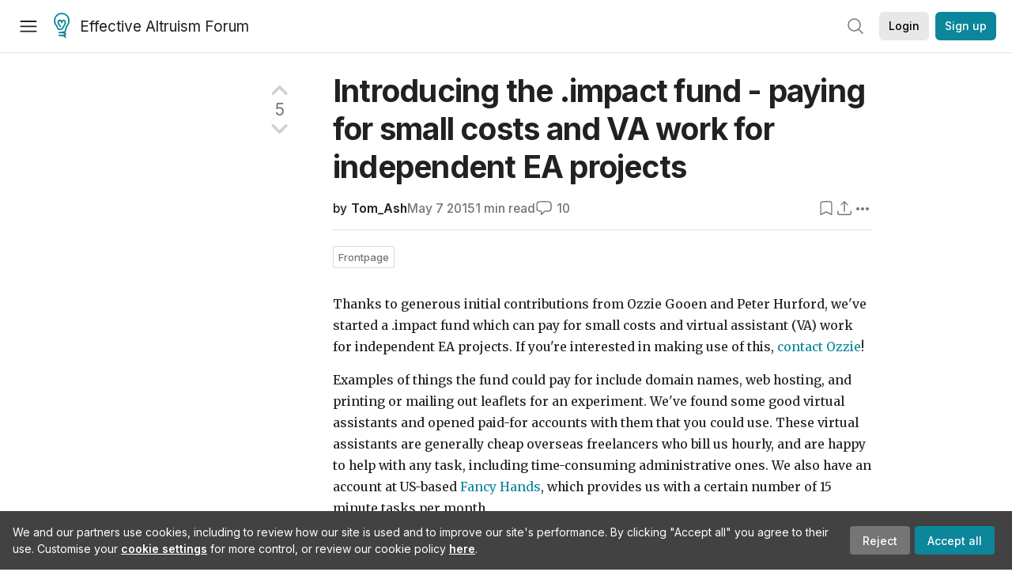

--- FILE ---
content_type: text/html; charset=utf-8
request_url: https://forum.effectivealtruism.org/posts/mzD4XCgSXugrgMAw8/introducing-the-impact-fund-paying-for-small-costs-and-va
body_size: 35607
content:
<!doctype html>
<html lang="en">
<head>
<link rel="preload" as="style" href="/allStyles?hash=8ae675facf0ff07128a049dd1887bd682709e743d41c1fc5188cdfd3dde9cd1d&theme=%7B%22name%22%3A%22default%22%7D" /><link rel="preload" as="style" href="/allStyles?hash=a3943c737b8c5ef7f2af8d9567b45318d0ec3066589f45b540a42828969867be&theme=%7B%22name%22%3A%22dark%22%7D" /><link rel="stylesheet" type="text/css" href="https://use.typekit.net/jvr1gjm.css"><link rel="stylesheet" type="text/css" href="https://use.typekit.net/tqv5rhd.css"><script>window.publicInstanceSettings = {"forumType":"EAForum","hasEvents":true,"title":"Effective Altruism Forum","tagline":"Effective altruism research, discussion and community updates","faviconUrl":"https://images.ctfassets.net/ohf186sfn6di/7J4cBC9SXCWMoqqCIqI0GI/affe205261bb8cff47501a0ada0f2268/ea-logo-square-1200x1200__1_.png?h=50","bingValidation":"956934807730F7902A92E4E5CF395944","forumSettings":{"tabTitle":"EA Forum","tabLongTitle":"Effective Altruism Forum","headerTitle":"Effective Altruism Forum","shortForumTitle":"EA Forum"},"siteNameWithArticle":"the EA Forum","taggingName":"topic","siteUrl":"https://forum.effectivealtruism.org","sentry":{"url":"https://3f843b521b2f4775bff13b82008b2f79@o241118.ingest.sentry.io/1413822","environment":"production","release":"2.1.0"},"aboutPostId":"ht2dScQTpeBXB6uMb","contactPostId":"jpqJKZm9JXgMTwSfg","introPostId":"wenu9kmeqdNfzKdFa","eaHomeSequenceId":"MWzftEpkb4Tpijjbu","eaHomeSequenceFirstPostId":"QFo7g3DFJHxYhqZue","eaHandbookPostId":"cN9Zu7dowefAfmNnH","debug":false,"testServer":false,"analytics":{"environment":"production"},"disallowCrawlers":false,"expectedDatabaseId":"de42c25fb2aa7e6db7a9298df0588d71","fmCrosspost":{"siteName":"LessWrong","baseUrl":"https://www.lesswrong.com/"},"allowTypeIIIPlayer":true,"botSite":{"redirectEnabled":true},"pg":{"idleTimeoutMs":60000},"verifyEmails":false,"hasCuratedPosts":true,"performanceMetricLogging":{"enabled":false},"twitterBot":{"enabled":false}}</script><link rel="shortcut icon" href="https://images.ctfassets.net/ohf186sfn6di/7J4cBC9SXCWMoqqCIqI0GI/affe205261bb8cff47501a0ada0f2268/ea-logo-square-1200x1200__1_.png?h=50"/><script>window.publicSettings = {"post":{"requestFeedbackKarmaLevel":200},"auth0":{"domain":"login.effectivealtruism.org","clientId":"XB2eN03HX6mJjOWYBAsw4o3hRPnhfo5q","connection":"Username-Password-Authentication"},"forum":{"postInterval":20,"maxPostsPerDay":10},"ipapi":{"apiKey":"IhJaJy9u2XHvm1WGLvYnhDZlS7h43iuaIPJbfUbLTIm5pL7MuR"},"type3":{"cutoffDate":"2023-05-01","karmaCutoff":100,"explicitlyAllowedPostIds":["m65R6pAAvd99BNEZL","Dtr8aHqCQSDhyueFZ","nzB7sphAgJDQGaLrG","6dsrwxHtCgYfJNptp","XCwNigouP88qhhei2","znFAeeKk566bCNMNE","bsE5t6qhGC65fEpzN","FpjQMYQmS3rWewZ83","jk7A3NMdbxp65kcJJ","omoZDu8ScNbot6kXS","hkimyETEo76hJ6NpW","pMsnCieusmYqGW26W","GsjmufaebreiaivF7","LpkXtFXdsRd4rG8Kb","KKzMMPpyv8NyYsJwG","mfAbsrd2ZahmwHq2G","qFfs5zXFGJaoXzb92","zu28unKfTHoxRWpGn","CfcvPBY9hdsenMHCr","JJuEKwRm3oDC3qce7","NFGEgEaLbtyrZ9dX3","pxALB46SEkwNbfiNS","CmGPp5p9RvTLuuzbt","QZy5gJ6JaxGtH7FQq","RQCTw3C59o4XsHvZ4","zdAst6ezi45cChRi6","oRx3LeqFdxN2JTANJ","KfqFLDkoccf8NQsQe","SatDeTkLtHiMrtDjc","i9RJjun327SnT3vW8","P52eSwfmwaN2uwrcM","euBJ4rgfhZBkmBDRT","M2gBGYWEQDnrPt6nb","XHZJ9i7QBtAJZ6byW","sqMgzYpvrdA6Dimfi","u8eif2FkHiaYiAdfH","cZCdfR2nxXQgrzESQ","8RcFQPiza2rvicNqw","2pNAPEQ8av3dQyXBX","yisrgRsi4v3uyhujw","jYT6c8ByLfDpYtwE9","4kqiHGrZh6Rj7EmEW","uLxjjdq6s94X5Yyoc","on34kaRXfQXMFvE6N","ATpxEPwCQWQAFf4XX","pseF3ZmY7uhLtdwss","wicAtfihz2JmPRgez","eyDDjYrG3i3PRGxtc","jSPGFxLmzJTYSZTK3","mCtZF5tbCYW2pRjhi","bDaQsDntmSZPgiSbd","2WS3i7eY4CdLH99eg","2iAwiBQm535ZSYSmo","EbvJRAvwtKAMBn2td","sLcQ4zdAnKZuMPp5u","6fzEkiiSjGn46aMWZ","hRJueS96CMLajeF57","apKTPEcRm6jSFaMya","HX9ZDGwwSxAab46N9","Bd7K4XCg4BGEaSetp","CkikpvdkkLLJHhLXL"]},"locale":"en","mapbox":{"apiKey":"pk.eyJ1IjoiY2VudHJlZm9yZWZmZWN0aXZlYWx0cnVpc20iLCJhIjoiY2txdWI4a3hqMDJ1cTJvcGJxdjhyNHBnbyJ9.MffE4UUmOgSecrNt60DSCw"},"petrov":{"afterTime":1635239887906,"beforeTime":1631226712000},"algolia":{"appId":"J261XPY4TF","searchKey":"a18008476db83aaca9b51b6444d80d18","indexPrefix":"test_","autoSyncIndexes":false},"botSite":{"url":"https://forum-bots.effectivealtruism.org","userAgentRegexes":{".*":[".*scalaj-http/.*",".*python-requests/.*",".*python-httpx/.*",".*okhttp/.*",".*axios/.*",".*PostmanRuntime/.*",".*WordPress/.*;.*",".*Go-http-client/.*",".*scrapy/.*"],"/all(p|P)osts\\?.*":[".*Mozilla/5.0.*AppleWebKit/537.36.*bingbot/.*",".*Mozilla/5.0.*YandexRenderResourcesBot/.*",".*Mozilla/5.0.*YandexBot/.*",".*Mozilla/5.0.*SemrushBot.*",".*Mozilla/5.0.*Googlebot/.*",".*Mozilla/5.0.*MegaIndex.ru/.*"]}},"datadog":{"rumSampleRate":0,"tracingSampleRate":100,"sessionReplaySampleRate":0},"logoUrl":"https://images.ctfassets.net/ohf186sfn6di/7J4cBC9SXCWMoqqCIqI0GI/affe205261bb8cff47501a0ada0f2268/ea-logo-square-1200x1200__1_.png?h=100","amaTagId":"nj9svkXCASvFayRrR","ckEditor":{"uploadUrl":"https://39669.cke-cs.com/easyimage/upload/","webSocketUrl":"39669.cke-cs.com/ws"},"debuggers":["twitter-bot"],"mailchimp":{"eaForumListId":"563e6dbcfa","forumDigestListId":"7457c7ff3e","eaNewsletterListId":"51c1df13ac"},"reCaptcha":{"apiKey":"6LdJj6QUAAAAAG6U6e_nhCnpY06M3og1tYuKhW5U"},"siteImage":"https://res.cloudinary.com/cea/image/upload/v1582740871/EA_Forum_OG_Image.png","cloudinary":{"cloudName":"cea","uploadPresetBanner":"dg6sakas","uploadPresetDigest":"kwiphued","uploadPresetProfile":"ckffb3g5","uploadPresetGridImage":"omqmhwsk","uploadPresetSpotlight":"dg6sakas","uploadPresetEventImage":"r8g0ckcq","uploadPresetSocialPreview":"xgsjqx55"},"googleMaps":{"apiKey":"AIzaSyB0udA9kJ6zx86V_PE1MQEj7nf6iypL6uU"},"moderation":{"reasonsForInitialReview":["mapLocation","firstPost","firstComment","contactedTooManyUsers","bio","website","profileImage"]},"buttonBurst":{"enabled":false},"adminAccount":{"email":"forum@effectivealtruism.org","username":"AdminTeam"},"annualReview":{"end":"2022-02-01","start":"2021-12-01","reviewPhaseEnd":"2022-01-15","nominationPhaseEnd":"2021-12-14","announcementPostPath":"/posts/jB7Ten8qmDszRMTho/forum-review-the-best-of-ea-2011-2020"},"showSmallpox":false,"batchHttpLink":{"batchMax":10},"intercomAppId":"xycbzvda","showEAGBanner":false,"elicitSourceId":"4M2468qIv","isProductionDB":true,"commentInterval":8,"elicitSourceURL":"https://forum.effectivealtruism.org","eventBannerLink":"/posts/iGvRmX9L7rsYTHedR/world-malaria-day-reflecting-on-past-victories-and","googleDocImport":{"enabled":true},"moderationEmail":"forum@effectivealtruism.org","openThreadTagId":"eTLv8KzwBGcDip9Wi","showEventBanner":false,"startHerePostId":"BsnGqnLzrLdmsYTGt","timeDecayFactor":0.8,"googleTagManager":{"apiKey":"GTM-5VK8D73"},"hasCookieConsent":true,"hasProminentLogo":true,"subforumTagSlugs":["software-engineering","bioethics","effective-giving","forecasting-and-estimation"],"frontpageAlgorithm":{"cacheDisabled":true,"daysAgoCutoff":21,"decayFactorSlowest":0.5},"legacyRouteAcronym":"ea","showHandbookBanner":false,"subforumCommentBonus":{"base":20,"duration":48,"exponent":0.3,"magnitude":100},"subforumIntroMessage":"\n<h2>What is a subforum?<\/h2>\n<p>Subforums are spaces for discussion, questions, and more\ndetailed posts about particular topics. Full posts in this\nspace may also appear on the Frontpage, and posts from other\nparts of the EA Forum may appear here if relevant tags are applied.\nDiscussions in this space will never appear elsewhere.<\/p>","defaultVisibilityTags":[{"tagId":"ZCihBFp5P64JCvQY6","tagName":"Community","filterMode":"Hidden"}],"showHomepageWrappedAd":false,"eventBannerMobileImage":"Banner/world_malaria_day_mobile.png","linkpostUrlPlaceholder":"http://johnsalvatier.org/blog/2017/reality-has-a-surprising-amount-of-detail","maxDocumentsPerRequest":5000,"defaultSequenceBannerId":"Banner/yeldubyolqpl3vqqy0m6.jpg","eventBannerDesktopImage":"Banner/world_malaria_day_web.png","useExperimentalTagStyle":false,"newUserIconKarmaThreshold":50,"hideUnreviewedAuthorComments":"2023-02-08T17:00:00","commentRateLimitDownvoteRatio":0.3,"commentRateLimitKarmaThreshold":30}</script><script>window.tabId = null</script><script>window.isReturningVisitor = false</script><script async src="/js/bundle.js?hash=d77ae603b546cd8f69f34fa1cf9166416f77298555213937b62259c779f5daeb"></script><meta data-react-helmet="true" charSet="utf-8"/><meta data-react-helmet="true" name="viewport" content="width=device-width, initial-scale=1"/><title data-react-helmet="true">Introducing the .impact fund - paying for small costs and VA work for independent EA projects — EA Forum</title><meta data-react-helmet="true" name="twitter:image:src" content="https://res.cloudinary.com/cea/image/upload/v1582740871/EA_Forum_OG_Image.png"/><meta data-react-helmet="true" property="og:image" content="https://res.cloudinary.com/cea/image/upload/v1582740871/EA_Forum_OG_Image.png"/><meta data-react-helmet="true" http-equiv="Accept-CH" content="DPR, Viewport-Width, Width"/><meta data-react-helmet="true" property="og:title" content="Introducing the .impact fund - paying for small costs and VA work for independent EA projects — EA Forum"/><meta data-react-helmet="true" name="description" content="Thanks to generous initial contributions from Ozzie Gooen and Peter Hurford, we&#x27;ve started a .impact fund which can pay for small costs and virtual a…"/><meta data-react-helmet="true" name="twitter:description" content="Thanks to generous initial contributions from Ozzie Gooen and Peter Hurford, we&#x27;ve started a .impact fund which can pay for small costs and virtual a…"/><meta data-react-helmet="true" property="og:type" content="article"/><meta data-react-helmet="true" property="og:url" content="https://forum.effectivealtruism.org/posts/mzD4XCgSXugrgMAw8/introducing-the-impact-fund-paying-for-small-costs-and-va"/><meta data-react-helmet="true" property="og:description" content="Thanks to generous initial contributions from Ozzie Gooen and Peter Hurford, we&#x27;ve started a .impact fund which can pay for small costs and virtual a…"/><meta data-react-helmet="true" http-equiv="delegate-ch" content="sec-ch-dpr https://res.cloudinary.com;"/><meta data-react-helmet="true" name="citation_title" content="Introducing the .impact fund - paying for small costs and VA work for independent EA projects"/><meta data-react-helmet="true" name="citation_author" content="Tom_Ash"/><link data-react-helmet="true" rel="sitemap" type="application/xml" title="Sitemap" href="/sitemap.xml"/><link data-react-helmet="true" rel="canonical" href="https://forum.effectivealtruism.org/posts/mzD4XCgSXugrgMAw8/introducing-the-impact-fund-paying-for-small-costs-and-va"/><link data-react-helmet="true" rel="alternate" type="application/rss+xml" href="https://forum.effectivealtruism.org/feed.xml"/><meta name="twitter:card" content="summary"/><link data-react-helmet="true" rel="stylesheet" href="https://fonts.googleapis.com/css?family=Merriweather:300,300italic,400,400italic,500,500italic,600,600italic,700,700italic&amp;subset=all"/><link data-react-helmet="true" rel="stylesheet" href="https://fonts.googleapis.com/css?family=Inter:300,300italic,400,400italic,450,450italic,500,500italic,600,600italic,700,700italic"/><script data-react-helmet="true" type="application/ld+json">{"@context":"http://schema.org","@type":"DiscussionForumPosting","url":"https://forum.effectivealtruism.org/posts/mzD4XCgSXugrgMAw8/introducing-the-impact-fund-paying-for-small-costs-and-va","text":"<html><body><p>Thanks to generous initial contributions from Ozzie Gooen and Peter Hurford, we&apos;ve started a .impact fund which can pay for&#xA0;small costs and virtual assistant (VA) work for independent EA projects. If you&apos;re interested in making use of this,&#xA0;<a href=\"mailto:ozzie@bowlabs.org\">contact Ozzie<\/a>!<\/p>\n<p>Examples of things the fund could pay for include domain names, web hosting, and printing or mailing out leaflets for an experiment. We&apos;ve found some good virtual assistants and opened paid-for accounts with them that you could use. These virtual assistants are generally cheap overseas freelancers who bill us hourly, and are happy to help with any task, including time-consuming administrative ones. We also have an account at US-based&#xA0;<a href=\"https://www.fancyhands.com/\">Fancy Hands<\/a>, which provides us with a certain number of 15 minute tasks per month.<\/p>\n<p>Though we&apos;re open to offering more in some cases, at least for now the fund will mostly be limited to very small-scale spending - $10 for domain names here, $30 for VA work to complete or drive forwards a delayed project there. This seemed like a valuable niche in the EA movement; EA Ventures is targeting larger projects, and we&apos;d encourage those interested in these to apply there.<\/p>\n<p><span>Naturally, it doesn&apos;t make sense to spend hours on an application for such small amounts - just fire off a brief exploratory email, and we may approve spending quickly, including for future work on the project.<\/span><\/p>\n<p>As a reminder, .impact is the place to coordinate and communicate about EA projects. For more, see&#xA0;<a href=\"http://effective-altruism.com/ea/hb/reintroducing_impact/\">Marcus Davis&apos; recent post reintroducing it<\/a>.<\/p><\/body><\/html>","mainEntityOfPage":{"@type":"WebPage","@id":"https://forum.effectivealtruism.org/posts/mzD4XCgSXugrgMAw8/introducing-the-impact-fund-paying-for-small-costs-and-va"},"headline":"Introducing the .impact fund - paying for small costs and VA work for independent EA projects","description":"Thanks to generous initial contributions from Ozzie Gooen and Peter Hurford, we've started a .impact fund which can pay for small costs and virtual a…","datePublished":"2015-05-07T18:39:57.405Z","about":[],"author":[{"@type":"Person","name":"Tom_Ash","url":"https://forum.effectivealtruism.org/users/tom_ash"}],"comment":[{"@type":"Comment","text":"<p>This seems like an extremely useful resource. As someone familiar with working on developing high impact ideas, to have just a little bit of extra help to get something started and see if a project is viable could mean the difference between success and failure. <\/p>\n<p>I think that for many people with great ideas, sometimes the &quot;startup inertia&quot; is too great, and the .impact fund can go a long way towards reducing startup inertia.<\/p>\n","datePublished":"2015-07-15T20:42:57.861Z","author":[{"@type":"Person","name":"Brendon_Wong","url":"https://forum.effectivealtruism.org/users/brendon_wong","interactionStatistic":[{"@type":"InteractionCounter","interactionType":{"@type":"http://schema.org/CommentAction"},"userInteractionCount":160},{"@type":"InteractionCounter","interactionType":{"@type":"http://schema.org/WriteAction"},"userInteractionCount":9}]}]},{"@type":"Comment","text":"<p>This looks great!<\/p>\n","datePublished":"2015-12-07T01:37:37.337Z","author":[{"@type":"Person","name":"josephkijewski1","url":"https://forum.effectivealtruism.org/users/josephkijewski1","interactionStatistic":[{"@type":"InteractionCounter","interactionType":{"@type":"http://schema.org/CommentAction"},"userInteractionCount":13},{"@type":"InteractionCounter","interactionType":{"@type":"http://schema.org/WriteAction"},"userInteractionCount":1}]}]},{"@type":"Comment","text":"<p>Alasdair Pearce made a point worth discussing, which I'll post my reply to below:<\/p>\n<blockquote>\n<p>What is the reasoning that people interested in EA are unable to finance such micro amounts themselves? Certainly there are a certain number of people in EA with the financial resources to make big donations to EA causes or looking to work full time on EA work through donations but I am a bit sceptical that there is a big bottleneck of people who have the time and expertise to apply for funds from you but not too finance things which would cost beer money themselves. What is the plausible narrative that makes these donations to globally rich people (who can speak English and use email on a regular basis) more valuable than donating this money to givedirectly.<\/p>\n<\/blockquote>\n","datePublished":"2015-05-07T19:17:43.548Z","author":[{"@type":"Person","name":"Tom_Ash","url":"https://forum.effectivealtruism.org/users/tom_ash","interactionStatistic":[{"@type":"InteractionCounter","interactionType":{"@type":"http://schema.org/CommentAction"},"userInteractionCount":444},{"@type":"InteractionCounter","interactionType":{"@type":"http://schema.org/WriteAction"},"userInteractionCount":58}]}],"comment":[{"@type":"Comment","text":"<p>Even when people could afford these costs (for instance by funging against donations), asking for money serves another useful purpose: it serves as a sanity check on whether this is a reasonable use of resources.<\/p>\n<p>For people who can afford it and are confident the expense is justified, it makes sense for them just to pay. Having a system they can apply to makes sense both for those who cannot afford it, and those who want a hard-nosed outside opinion.<\/p>\n","datePublished":"2015-05-09T22:54:15.548Z","author":[{"@type":"Person","name":"Owen Cotton-Barratt","url":"https://forum.effectivealtruism.org/users/owen_cotton-barratt","interactionStatistic":[{"@type":"InteractionCounter","interactionType":{"@type":"http://schema.org/CommentAction"},"userInteractionCount":967},{"@type":"InteractionCounter","interactionType":{"@type":"http://schema.org/WriteAction"},"userInteractionCount":74}]}]},{"@type":"Comment","text":"<p>Here's how I replied:<\/p>\n<p>I think the reasoning is that people are irrationally offput from spending small amounts of money, and in particular offput from getting VAs to finish projects. In addition, there's high and offputting overhead for first getting set up with VAs, which we've had to handle anyway.<\/p>\n<p>Of course, people could <em>afford<\/em> to pay these small sums themselves, and I'm very sensitive to concerns about donating to the global rich rather than GiveDirectly. Indeed I think a lot of spending in the EA movement broadly conceived is misplaced on these grounds, ultimately gets focused on helping those globally rich people, and does less good than GiveDirectly. But I think this particular .impact spending, which is after all especially small, is worth trying.<\/p>\n","datePublished":"2015-05-07T19:18:10.646Z","author":[{"@type":"Person","name":"Tom_Ash","url":"https://forum.effectivealtruism.org/users/tom_ash","interactionStatistic":[{"@type":"InteractionCounter","interactionType":{"@type":"http://schema.org/CommentAction"},"userInteractionCount":444},{"@type":"InteractionCounter","interactionType":{"@type":"http://schema.org/WriteAction"},"userInteractionCount":58}]}],"comment":[{"@type":"Comment","text":"<blockquote>\n<p>Indeed I think a lot of spending in the EA movement broadly conceived is misplaced on these grounds, ultimately gets focused on helping those globally rich people, and does less good than GiveDirectly.<\/p>\n<\/blockquote>\n<p>Do you want to elaborate on this?<\/p>\n","datePublished":"2015-05-09T06:47:08.020Z","author":[{"@type":"Person","name":"John_Maxwell","url":"https://forum.effectivealtruism.org/users/john_maxwell","interactionStatistic":[{"@type":"InteractionCounter","interactionType":{"@type":"http://schema.org/CommentAction"},"userInteractionCount":547},{"@type":"InteractionCounter","interactionType":{"@type":"http://schema.org/WriteAction"},"userInteractionCount":11}]}],"comment":[{"@type":"Comment","text":"<p>Not really ;)<\/p>\n","datePublished":"2015-05-09T20:42:40.204Z","author":[{"@type":"Person","name":"Tom_Ash","url":"https://forum.effectivealtruism.org/users/tom_ash","interactionStatistic":[{"@type":"InteractionCounter","interactionType":{"@type":"http://schema.org/CommentAction"},"userInteractionCount":444},{"@type":"InteractionCounter","interactionType":{"@type":"http://schema.org/WriteAction"},"userInteractionCount":58}]}]}]}]},{"@type":"Comment","text":"<p>Reductio ad absurdum: Why we should give any money to organizations like Givewell, that then turn around and pay that money to their globally rich employees who are doing EA research work?<\/p>\n<p>Paying Givewell employees a solid salary lets them focus on EA stuff full-time while not having to expend a lot of stress &amp; energy making sure their needs get met.  <a href=\"https://80000hours.org/2011/11/it-is-effectiveness-not-overhead-that-matters/\">It's effectiveness that matters, not overhead<\/a>.  Providing virtual assistants to independent EAs seems like it could do much the same thing--giving them a free virtual assistant exoskeleton lets them spend more of their time on nonreplaceable EA work and less on menial, outsourceable tasks that arise during the course of their EA work.<\/p>\n<p>The counterargument would be that many EAs have full-time earning-to-give jobs, so they could just deduct the funding necessary for their independent EA projects from whatever their normal charitable donations would be.  So I think funds like this make sense for EAs who <em>don't<\/em> have full-time earning-to-give jobs: students who want to do effective activism (say for pandemic risks?) in their spare time, someone who quits their job and lives off savings in order to research EA-related topics full-time, someone who thinks earning to give is oversubscribed and is focusing on an EA project instead of advancing their career, etc.<\/p>\n","datePublished":"2015-05-09T06:59:19.070Z","author":[{"@type":"Person","name":"John_Maxwell","url":"https://forum.effectivealtruism.org/users/john_maxwell","interactionStatistic":[{"@type":"InteractionCounter","interactionType":{"@type":"http://schema.org/CommentAction"},"userInteractionCount":547},{"@type":"InteractionCounter","interactionType":{"@type":"http://schema.org/WriteAction"},"userInteractionCount":11}]}],"comment":[{"@type":"Comment","text":"<p>That's all reasonable. I think the strongest point Alasdair could be making is the claim that even those people could afford to spends $10s or even $100s themselves. (I agree that that claim isn't <em>obviously<\/em> true though, depending on what you mean by 'afford'.) By contrast, most GiveWell staff couldn't afford to work for no salary whatsoever.<\/p>\n","datePublished":"2015-05-09T20:47:57.956Z","author":[{"@type":"Person","name":"Tom_Ash","url":"https://forum.effectivealtruism.org/users/tom_ash","interactionStatistic":[{"@type":"InteractionCounter","interactionType":{"@type":"http://schema.org/CommentAction"},"userInteractionCount":444},{"@type":"InteractionCounter","interactionType":{"@type":"http://schema.org/WriteAction"},"userInteractionCount":58}]}],"comment":[{"@type":"Comment","text":"<p>Even if they could, that may be demanding a higher level of self-sacrifice from volunteers than we want to... consider that giving 10+% of your time/income qualifies you for EA status, so if someone is giving 20% of their time and living paycheck to paycheck, asking for more money on top of that feels like it will set the bar too high for some worthy volunteers.<\/p>\n","datePublished":"2015-05-09T22:01:34.999Z","author":[{"@type":"Person","name":"John_Maxwell","url":"https://forum.effectivealtruism.org/users/john_maxwell","interactionStatistic":[{"@type":"InteractionCounter","interactionType":{"@type":"http://schema.org/CommentAction"},"userInteractionCount":547},{"@type":"InteractionCounter","interactionType":{"@type":"http://schema.org/WriteAction"},"userInteractionCount":11}]}]}]}]}]}],"interactionStatistic":[{"@type":"InteractionCounter","interactionType":{"@type":"http://schema.org/CommentAction"},"userInteractionCount":10},{"@type":"InteractionCounter","interactionType":{"@type":"http://schema.org/LikeAction"},"userInteractionCount":5}]}</script><script>window.themeOptions = {"name":"auto"}</script><style id="jss-insertion-start"></style><style id="jss-insertion-end"></style><style id="main-styles">@import url("/allStyles?hash=8ae675facf0ff07128a049dd1887bd682709e743d41c1fc5188cdfd3dde9cd1d&theme=%7B%22name%22%3A%22default%22%7D") screen and (prefers-color-scheme: light);
@import url("/allStyles?hash=a3943c737b8c5ef7f2af8d9567b45318d0ec3066589f45b540a42828969867be&theme=%7B%22name%22%3A%22dark%22%7D") screen and (prefers-color-scheme: dark);
@import url("/allStyles?hash=8ae675facf0ff07128a049dd1887bd682709e743d41c1fc5188cdfd3dde9cd1d&theme=%7B%22name%22%3A%22default%22%7D") print;
</style></head>
<body class="welcomeBoxABTest_control twoLineEventsSidebar_control">
<div id="react-app"><link rel="preload" as="image" href="https://images.ctfassets.net/ohf186sfn6di/7J4cBC9SXCWMoqqCIqI0GI/affe205261bb8cff47501a0ada0f2268/ea-logo-square-1200x1200__1_.png?h=100"/><div class="wrapper" id="wrapper"><noscript class="noscript-warning"> This website requires javascript to properly function. Consider activating javascript to get access to all site functionality. </noscript><noscript><iframe src="https://www.googletagmanager.com/ns.html?id=GTM-5VK8D73" height="0" width="0" style="display:none;visibility:hidden"></iframe></noscript><div class="Header-root"><div style="height:66px" class="Header-headroom headroom-wrapper"><div class="headroom headroom--unfixed"><header class="Header-appBar"><div class="MuiToolbar-root MuiToolbar-regular"><button tabindex="0" class="MuiButtonBase-root MuiIconButton-root MuiIconButton-colorInherit Header-menuButton" type="button" aria-label="Menu"><span class="MuiIconButton-label"><svg width="20" height="20" viewBox="0 0 20 20" fill="none" xmlns="http://www.w3.org/2000/svg" class="Header-icon ForumIcon-root"><path d="M2 5H18M2 10.25H18M2 15.5H18" stroke="currentColor" stroke-width="1.5" stroke-linecap="round" stroke-linejoin="round"></path></svg></span><span class="MuiTouchRipple-root"></span></button><h2 class="Typography-root Typography-title Header-title"><div class="Header-hideSmDown"><div class="Header-titleSubtitleContainer"><div class="Header-titleFundraiserContainer"><a class="Header-titleLink" href="/"><div class="Header-siteLogo"><img class="SiteLogo-root" src="https://images.ctfassets.net/ohf186sfn6di/7J4cBC9SXCWMoqqCIqI0GI/affe205261bb8cff47501a0ada0f2268/ea-logo-square-1200x1200__1_.png?h=100" title="Effective Altruism Forum" alt="Effective Altruism Forum Logo"/></div>Effective Altruism Forum</a></div></div></div><div class="Header-hideMdUp Header-titleFundraiserContainer"><a class="Header-titleLink" href="/"><div class="Header-siteLogo"><img class="SiteLogo-root" src="https://images.ctfassets.net/ohf186sfn6di/7J4cBC9SXCWMoqqCIqI0GI/affe205261bb8cff47501a0ada0f2268/ea-logo-square-1200x1200__1_.png?h=100" title="Effective Altruism Forum" alt="Effective Altruism Forum Logo"/></div>EA Forum</a></div></h2><div class="Header-rightHeaderItems"><div class="SearchBar-root"><div class="SearchBar-rootChild"><div class="SearchBar-searchInputArea SearchBar-searchInputAreaSmall"><div><button tabindex="0" class="MuiButtonBase-root MuiIconButton-root SearchBar-searchIconButton SearchBar-searchIconButtonSmall" type="button"><span class="MuiIconButton-label"><svg xmlns="http://www.w3.org/2000/svg" fill="none" viewBox="0 0 24 24" stroke-width="1.5" stroke="currentColor" aria-hidden="true" class="SearchBar-searchIcon ForumIcon-root"><path stroke-linecap="round" stroke-linejoin="round" d="M21 21l-5.197-5.197m0 0A7.5 7.5 0 105.196 5.196a7.5 7.5 0 0010.607 10.607z"></path></svg></span><span class="MuiTouchRipple-root"></span></button></div><div></div></div></div></div><div class="UsersAccountMenu-root"><button tabindex="0" class="MuiButtonBase-root MuiButton-root MuiButton-contained MuiButton-containedPrimary MuiButton-raised MuiButton-raisedPrimary EAButton-root UsersAccountMenu-login EAButton-variantContained EAButton-greyContained" type="button" data-testid="user-login-button"><span class="MuiButton-label">Login</span><span class="MuiTouchRipple-root"></span></button><button tabindex="0" class="MuiButtonBase-root MuiButton-root MuiButton-contained MuiButton-containedPrimary MuiButton-raised MuiButton-raisedPrimary EAButton-root UsersAccountMenu-signUp EAButton-variantContained" type="button" data-testid="user-signup-button"><span class="MuiButton-label">Sign up</span><span class="MuiTouchRipple-root"></span></button></div></div></div></header></div></div></div><div class=""><div class="Layout-searchResultsArea"></div><div class="Layout-main Layout-whiteBackground Layout-mainNoFooter"><div><div class="PostsPage-readingProgressBar"></div><div class="ToCColumn-root ToCColumn-tocActivated"><div class="ToCColumn-header"><div class="PostsPage-title"><div class="PostsPage-centralColumn"><div class="PostsPagePostHeader-header"><div class="PostsPagePostHeader-headerLeft"><div><h1 class="Typography-root Typography-display3 PostsPageTitle-root"><a class="PostsPageTitle-link" href="/posts/mzD4XCgSXugrgMAw8/introducing-the-impact-fund-paying-for-small-costs-and-va">Introducing the .impact fund - paying for small costs and VA work for independent EA<!-- --> <span class="PostsPageTitle-lastWord">projects</span></a></h1></div><div class="PostsPagePostHeader-authorAndSecondaryInfo"><div class="PostsPagePostHeader-authorInfo"><div class="PostsPagePostHeader-authors"><span class="Typography-root Typography-body1 PostsAuthors-root">by <span class="PostsAuthors-authorName"><span><span class=""><a class="UsersNameDisplay-noColor" href="/users/tom_ash?from=post_header">Tom_Ash</a></span></span></span></span></div></div><div class="PostsPagePostHeader-secondaryInfo"><div class="PostsPagePostHeader-secondaryInfoLeft"><span class="LWTooltip-root"><span class="PostsPageDate-date"><time dateTime="2015-05-07T18:39:57.405Z">May 7 2015</time></span></span><span class="LWTooltip-root"><span class="ReadTime-root">1<!-- --> min read</span></span><span class="LWTooltip-root"><a class="PostsPagePostHeader-secondaryInfoLink"><svg xmlns="http://www.w3.org/2000/svg" fill="none" viewBox="0 0 24 24" stroke-width="1.5" stroke="currentColor" aria-hidden="true" class="PostsPagePostHeader-commentIcon ForumIcon-root"><path stroke-linecap="round" stroke-linejoin="round" d="M2.25 12.76c0 1.6 1.123 2.994 2.707 3.227 1.087.16 2.185.283 3.293.369V21l4.076-4.076a1.526 1.526 0 011.037-.443 48.282 48.282 0 005.68-.494c1.584-.233 2.707-1.626 2.707-3.228V6.741c0-1.602-1.123-2.995-2.707-3.228A48.394 48.394 0 0012 3c-2.392 0-4.744.175-7.043.513C3.373 3.746 2.25 5.14 2.25 6.741v6.018z"></path></svg> <!-- -->10</a></span></div><div class="PostsPagePostHeader-secondaryInfoRight"><span class="LWTooltip-root"><span class="BookmarkButton-container"><svg xmlns="http://www.w3.org/2000/svg" fill="none" viewBox="0 0 24 24" stroke-width="1.5" stroke="currentColor" aria-hidden="true" class="PostsPagePostHeader-bookmarkButton ForumIcon-root"><path stroke-linecap="round" stroke-linejoin="round" d="M17.593 3.322c1.1.128 1.907 1.077 1.907 2.185V21L12 17.25 4.5 21V5.507c0-1.108.806-2.057 1.907-2.185a48.507 48.507 0 0111.186 0z"></path></svg> </span></span><div class="SharePostButton-root"><div><span class="LWTooltip-root"><svg xmlns="http://www.w3.org/2000/svg" fill="none" viewBox="0 0 24 24" stroke-width="1.5" stroke="currentColor" aria-hidden="true" class="SharePostButton-icon ForumIcon-root"><path stroke-linecap="round" stroke-linejoin="round" d="M3 16.5v2.25A2.25 2.25 0 005.25 21h13.5A2.25 2.25 0 0021 18.75V16.5m-13.5-9L12 3m0 0l4.5 4.5M12 3v13.5"></path></svg></span></div></div><span class="PostsPagePostHeader-actions"><div class="PostActionsButton-root"><div><svg class="MuiSvgIcon-root PostActionsButton-icon" focusable="false" viewBox="0 0 24 24" aria-hidden="true" role="presentation"><path fill="none" d="M0 0h24v24H0z"></path><path d="M6 10c-1.1 0-2 .9-2 2s.9 2 2 2 2-.9 2-2-.9-2-2-2zm12 0c-1.1 0-2 .9-2 2s.9 2 2 2 2-.9 2-2-.9-2-2-2zm-6 0c-1.1 0-2 .9-2 2s.9 2 2 2 2-.9 2-2-.9-2-2-2z"></path></svg></div></div></span></div></div></div></div><div class="PostsPagePostHeader-headerVote"><div class="PostsVoteDefault-voteBlock"><div class="PostsVoteDefault-upvote"><button tabindex="0" class="MuiButtonBase-root MuiIconButton-root VoteArrowIconHollow-root VoteArrowIconHollow-up" type="button"><span class="MuiIconButton-label"><svg class="MuiSvgIcon-root VoteArrowIconHollow-smallArrow" focusable="false" viewBox="6 6 12 12" aria-hidden="true" role="presentation" style="color:inherit"><path d="M7.41 15.41L12 10.83l4.59 4.58L18 14l-6-6-6 6z"></path><path fill="none" d="M0 0h24v24H0z"></path></svg><svg class="MuiSvgIcon-root VoteArrowIconHollow-bigArrow VoteArrowIconHollow-exited" focusable="false" viewBox="6 6 12 12" aria-hidden="true" role="presentation"><path d="M7.41 15.41L12 10.83l4.59 4.58L18 14l-6-6-6 6z"></path><path fill="none" d="M0 0h24v24H0z"></path></svg></span></button></div><div class="PostsVoteDefault-voteScores"><span><h1 class="Typography-root Typography-headline PostsVoteDefault-voteScore">5</h1></span></div><div class="PostsVoteDefault-downvote"><button tabindex="0" class="MuiButtonBase-root MuiIconButton-root VoteArrowIconHollow-root VoteArrowIconHollow-down" type="button"><span class="MuiIconButton-label"><svg class="MuiSvgIcon-root VoteArrowIconHollow-smallArrow" focusable="false" viewBox="6 6 12 12" aria-hidden="true" role="presentation" style="color:inherit"><path d="M7.41 15.41L12 10.83l4.59 4.58L18 14l-6-6-6 6z"></path><path fill="none" d="M0 0h24v24H0z"></path></svg><svg class="MuiSvgIcon-root VoteArrowIconHollow-bigArrow VoteArrowIconHollow-exited" focusable="false" viewBox="6 6 12 12" aria-hidden="true" role="presentation"><path d="M7.41 15.41L12 10.83l4.59 4.58L18 14l-6-6-6 6z"></path><path fill="none" d="M0 0h24v24H0z"></path></svg></span></button></div></div></div></div><div class="PostsPagePostHeader-headerFooter"><div class="PostsPagePostHeader-tagSection"><span class="FooterTagList-root FooterTagList-allowTruncate FooterTagList-overrideMargins"><a class="FooterTagList-postTypeLink" href="/about#Finding_content"><span class="LWTooltip-root"><div class="FooterTagList-frontpageOrPersonal">Frontpage</div></span></a></span></div></div></div></div></div><div class="ToCColumn-gap1"></div><div class="ToCColumn-content"><div id="postBody" class="PostsPage-centralColumn PostsPage-postBody PostsPage-audioPlayerHidden"><div class="PostsPage-postContent instapaper_body ContentStyles-base content ContentStyles-postBody"><div id="postContent"><div><div><div><p>Thanks to generous initial contributions from Ozzie Gooen and Peter Hurford, we&#x27;ve started a .impact fund which can pay for small costs and virtual assistant (VA) work for independent EA projects. If you&#x27;re interested in making use of this, <span><span><a href="mailto:ozzie@bowlabs.org">contact Ozzie</a></span></span>!</p>
<p>Examples of things the fund could pay for include domain names, web hosting, and printing or mailing out leaflets for an experiment. We&#x27;ve found some good virtual assistants and opened paid-for accounts with them that you could use. These virtual assistants are generally cheap overseas freelancers who bill us hourly, and are happy to help with any task, including time-consuming administrative ones. We also have an account at US-based <span><span><a href="https://www.fancyhands.com/">Fancy Hands</a></span></span>, which provides us with a certain number of 15 minute tasks per month.</p>
<p>Though we&#x27;re open to offering more in some cases, at least for now the fund will mostly be limited to very small-scale spending - $10 for domain names here, $30 for VA work to complete or drive forwards a delayed project there. This seemed like a valuable niche in the EA movement; EA Ventures is targeting larger projects, and we&#x27;d encourage those interested in these to apply there.</p>
<p><span>Naturally, it doesn&#x27;t make sense to spend hours on an application for such small amounts - just fire off a brief exploratory email, and we may approve spending quickly, including for future work on the project.</span></p>
<p>As a reminder, .impact is the place to coordinate and communicate about EA projects. For more, see <span><span><a href="http://effective-altruism.com/ea/hb/reintroducing_impact/">Marcus Davis&#x27; recent post reintroducing it</a></span></span>.</p></div></div></div></div></div></div><div class="PostsPage-centralColumn PostsPage-betweenPostAndComments"><div class="PostsPagePostFooter-footerSection"><div class="PostsPagePostFooter-voteBottom"><div class="EAEmojisVoteOnPost-root"><div class="PostsVoteDefault-voteBlockHorizontal"><div class="PostsVoteDefault-upvoteHorizontal"><button tabindex="0" class="MuiButtonBase-root MuiIconButton-root VoteArrowIconHollow-root VoteArrowIconHollow-up" type="button"><span class="MuiIconButton-label"><svg class="MuiSvgIcon-root VoteArrowIconHollow-smallArrow" focusable="false" viewBox="6 6 12 12" aria-hidden="true" role="presentation" style="color:inherit"><path d="M7.41 15.41L12 10.83l4.59 4.58L18 14l-6-6-6 6z"></path><path fill="none" d="M0 0h24v24H0z"></path></svg><svg class="MuiSvgIcon-root VoteArrowIconHollow-bigArrow VoteArrowIconHollow-exited" focusable="false" viewBox="6 6 12 12" aria-hidden="true" role="presentation"><path d="M7.41 15.41L12 10.83l4.59 4.58L18 14l-6-6-6 6z"></path><path fill="none" d="M0 0h24v24H0z"></path></svg></span></button></div><div class="PostsVoteDefault-voteScoresHorizontal"><span><h1 class="Typography-root Typography-headline PostsVoteDefault-voteScore">5</h1></span></div><div class="PostsVoteDefault-downvoteHorizontal"><button tabindex="0" class="MuiButtonBase-root MuiIconButton-root VoteArrowIconHollow-root VoteArrowIconHollow-down" type="button"><span class="MuiIconButton-label"><svg class="MuiSvgIcon-root VoteArrowIconHollow-smallArrow" focusable="false" viewBox="6 6 12 12" aria-hidden="true" role="presentation" style="color:inherit"><path d="M7.41 15.41L12 10.83l4.59 4.58L18 14l-6-6-6 6z"></path><path fill="none" d="M0 0h24v24H0z"></path></svg><svg class="MuiSvgIcon-root VoteArrowIconHollow-bigArrow VoteArrowIconHollow-exited" focusable="false" viewBox="6 6 12 12" aria-hidden="true" role="presentation"><path d="M7.41 15.41L12 10.83l4.59 4.58L18 14l-6-6-6 6z"></path><path fill="none" d="M0 0h24v24H0z"></path></svg></span></button></div></div><div class="EAEmojisVoteOnPost-divider EAEmojisVoteOnPost-hideOnMobile"></div><div class="EAEmojisVoteOnPost-reacts EAEmojisVoteOnPost-hideOnMobile"><span class="LWTooltip-root"><div role="button" class="EAReactsSection-button EAReactsSection-buttonLarge"><div class="EAReactsSection-emojiPreview"><svg width="12" height="12" viewBox="0 0 12 12" fill="none" xmlns="http://www.w3.org/2000/svg"><path id="Vector (Stroke)" d="M11.5419 2.12049C11.7994 1.762 11.737 1.24987 11.3935 0.972329C11.0428 0.688906 10.5419 0.764291 10.2795 1.12957L4.54399 9.11368L1.65149 6.04587C1.34241 5.71806 0.836155 5.71806 0.52708 6.04587C0.224307 6.36699 0.224307 6.88303 0.527079 7.20416L4.06278 10.9541C4.22277 11.1238 4.44712 11.2146 4.67877 11.1981C4.91025 11.1816 5.11998 11.06 5.25616 10.8705L11.5419 2.12049Z" fill="currentColor" stroke="currentColor" stroke-width="0.4" stroke-linecap="round" stroke-linejoin="round"></path></svg></div><div>0</div></div></span><span class="LWTooltip-root"><div role="button" class="EAReactsSection-button EAReactsSection-buttonLarge"><div class="EAReactsSection-emojiPreview"><svg width="12" height="12" viewBox="0 0 12 12" fill="none" xmlns="http://www.w3.org/2000/svg"><path id="Union" d="M2.28033 1.21967C1.98744 0.926777 1.51256 0.926777 1.21967 1.21967C0.926777 1.51256 0.926777 1.98744 1.21967 2.28033L4.93934 6L1.21967 9.71967C0.926777 10.0126 0.926777 10.4874 1.21967 10.7803C1.51256 11.0732 1.98744 11.0732 2.28033 10.7803L6 7.06066L9.71967 10.7803C10.0126 11.0732 10.4874 11.0732 10.7803 10.7803C11.0732 10.4874 11.0732 10.0126 10.7803 9.71967L7.06066 6L10.7803 2.28033C11.0732 1.98744 11.0732 1.51256 10.7803 1.21967C10.4874 0.926777 10.0126 0.926777 9.71967 1.21967L6 4.93934L2.28033 1.21967Z" fill="currentColor" stroke="currentColor" stroke-width="0.5" stroke-linecap="round" stroke-linejoin="round"></path></svg></div><div>0</div></div></span><div role="button" class="EAReactsSection-button EAReactsSection-buttonLarge"><span class="LWTooltip-root"><svg width="20" height="18" viewBox="0 0 20 18" fill="none" xmlns="http://www.w3.org/2000/svg" class="EAReactsSection-addEmojiIcon EAReactsSection-addEmojiIconLarge"><rect x="14.75" width="1.5" height="7.5" rx="0.2" fill="currentColor"></rect><rect x="11.75" y="4.5" width="1.5" height="7.5" rx="0.2" transform="rotate(-90 11.75 4.5)" fill="currentColor"></rect><circle cx="6" cy="8.25" r="1.25" fill="currentColor"></circle><circle cx="11.5" cy="8.25" r="1.25" fill="currentColor"></circle><path d="M8.74999 14C9.28048 14 9.78913 13.7892 10.1643 13.4141C10.5392 13.0392 10.75 12.5305 10.75 12C10.7481 11.648 10.6522 11.3027 10.4726 11H7.02744C6.84783 11.3027 6.75192 11.648 6.75 12C6.75 12.5305 6.96083 13.0392 7.33575 13.4141C7.71084 13.7892 8.21951 14 8.74999 14Z" fill="currentColor"></path><path fill-rule="evenodd" clip-rule="evenodd" d="M8.75586 1.9375C8.75391 1.9375 8.75195 1.9375 8.75 1.9375C4.33172 1.9375 0.75 5.51922 0.75 9.9375C0.75 14.3558 4.33172 17.9375 8.75 17.9375C13.0061 17.9375 16.4859 14.6139 16.7357 10.4205H15.2323C14.9852 13.7848 12.1774 16.4375 8.75 16.4375C5.16015 16.4375 2.25 13.5274 2.25 9.9375C2.25 6.34765 5.16015 3.4375 8.75 3.4375C8.75195 3.4375 8.75391 3.4375 8.75586 3.4375V1.9375Z" fill="currentColor"></path></svg></span></div></div></div></div><div class="PostsPagePostFooter-secondaryInfoRight"><span class="LWTooltip-root"><span class="BookmarkButton-container"><svg xmlns="http://www.w3.org/2000/svg" fill="none" viewBox="0 0 24 24" stroke-width="1.5" stroke="currentColor" aria-hidden="true" class="PostsPagePostFooter-bookmarkButton ForumIcon-root"><path stroke-linecap="round" stroke-linejoin="round" d="M17.593 3.322c1.1.128 1.907 1.077 1.907 2.185V21L12 17.25 4.5 21V5.507c0-1.108.806-2.057 1.907-2.185a48.507 48.507 0 0111.186 0z"></path></svg> </span></span><div class="SharePostButton-root"><div><span class="LWTooltip-root"><svg xmlns="http://www.w3.org/2000/svg" fill="none" viewBox="0 0 24 24" stroke-width="1.5" stroke="currentColor" aria-hidden="true" class="SharePostButton-icon ForumIcon-root"><path stroke-linecap="round" stroke-linejoin="round" d="M3 16.5v2.25A2.25 2.25 0 005.25 21h13.5A2.25 2.25 0 0021 18.75V16.5m-13.5-9L12 3m0 0l4.5 4.5M12 3v13.5"></path></svg></span></div></div><span class="PostsPagePostFooter-actions"><div class="PostActionsButton-root"><div><svg class="MuiSvgIcon-root PostActionsButton-icon" focusable="false" viewBox="0 0 24 24" aria-hidden="true" role="presentation"><path fill="none" d="M0 0h24v24H0z"></path><path d="M6 10c-1.1 0-2 .9-2 2s.9 2 2 2 2-.9 2-2-.9-2-2-2zm12 0c-1.1 0-2 .9-2 2s.9 2 2 2 2-.9 2-2-.9-2-2-2zm-6 0c-1.1 0-2 .9-2 2s.9 2 2 2 2-.9 2-2-.9-2-2-2z"></path></svg></div></div></span></div></div><div class="EAEmojisVoteOnPostSecondary-root"><div class="EAEmojisVoteOnPostSecondary-divider"></div><div class="SectionTitle-root"><h1 id="reactions" class="Typography-root Typography-display1 SectionTitle-title EAEmojisVoteOnPostSecondary-heading">Reactions</h1><div class="SectionTitle-children"></div></div><div class="EAEmojisVoteOnPostSecondary-reacts"><span class="LWTooltip-root"><div role="button" class="EAReactsSection-button EAReactsSection-buttonLarge"><div class="EAReactsSection-emojiPreview"><svg width="12" height="12" viewBox="0 0 12 12" fill="none" xmlns="http://www.w3.org/2000/svg"><path id="Vector (Stroke)" d="M11.5419 2.12049C11.7994 1.762 11.737 1.24987 11.3935 0.972329C11.0428 0.688906 10.5419 0.764291 10.2795 1.12957L4.54399 9.11368L1.65149 6.04587C1.34241 5.71806 0.836155 5.71806 0.52708 6.04587C0.224307 6.36699 0.224307 6.88303 0.527079 7.20416L4.06278 10.9541C4.22277 11.1238 4.44712 11.2146 4.67877 11.1981C4.91025 11.1816 5.11998 11.06 5.25616 10.8705L11.5419 2.12049Z" fill="currentColor" stroke="currentColor" stroke-width="0.4" stroke-linecap="round" stroke-linejoin="round"></path></svg></div><div>0</div></div></span><span class="LWTooltip-root"><div role="button" class="EAReactsSection-button EAReactsSection-buttonLarge"><div class="EAReactsSection-emojiPreview"><svg width="12" height="12" viewBox="0 0 12 12" fill="none" xmlns="http://www.w3.org/2000/svg"><path id="Union" d="M2.28033 1.21967C1.98744 0.926777 1.51256 0.926777 1.21967 1.21967C0.926777 1.51256 0.926777 1.98744 1.21967 2.28033L4.93934 6L1.21967 9.71967C0.926777 10.0126 0.926777 10.4874 1.21967 10.7803C1.51256 11.0732 1.98744 11.0732 2.28033 10.7803L6 7.06066L9.71967 10.7803C10.0126 11.0732 10.4874 11.0732 10.7803 10.7803C11.0732 10.4874 11.0732 10.0126 10.7803 9.71967L7.06066 6L10.7803 2.28033C11.0732 1.98744 11.0732 1.51256 10.7803 1.21967C10.4874 0.926777 10.0126 0.926777 9.71967 1.21967L6 4.93934L2.28033 1.21967Z" fill="currentColor" stroke="currentColor" stroke-width="0.5" stroke-linecap="round" stroke-linejoin="round"></path></svg></div><div>0</div></div></span><div role="button" class="EAReactsSection-button EAReactsSection-buttonLarge"><span class="LWTooltip-root"><svg width="20" height="18" viewBox="0 0 20 18" fill="none" xmlns="http://www.w3.org/2000/svg" class="EAReactsSection-addEmojiIcon EAReactsSection-addEmojiIconLarge"><rect x="14.75" width="1.5" height="7.5" rx="0.2" fill="currentColor"></rect><rect x="11.75" y="4.5" width="1.5" height="7.5" rx="0.2" transform="rotate(-90 11.75 4.5)" fill="currentColor"></rect><circle cx="6" cy="8.25" r="1.25" fill="currentColor"></circle><circle cx="11.5" cy="8.25" r="1.25" fill="currentColor"></circle><path d="M8.74999 14C9.28048 14 9.78913 13.7892 10.1643 13.4141C10.5392 13.0392 10.75 12.5305 10.75 12C10.7481 11.648 10.6522 11.3027 10.4726 11H7.02744C6.84783 11.3027 6.75192 11.648 6.75 12C6.75 12.5305 6.96083 13.0392 7.33575 13.4141C7.71084 13.7892 8.21951 14 8.74999 14Z" fill="currentColor"></path><path fill-rule="evenodd" clip-rule="evenodd" d="M8.75586 1.9375C8.75391 1.9375 8.75195 1.9375 8.75 1.9375C4.33172 1.9375 0.75 5.51922 0.75 9.9375C0.75 14.3558 4.33172 17.9375 8.75 17.9375C13.0061 17.9375 16.4859 14.6139 16.7357 10.4205H15.2323C14.9852 13.7848 12.1774 16.4375 8.75 16.4375C5.16015 16.4375 2.25 13.5274 2.25 9.9375C2.25 6.34765 5.16015 3.4375 8.75 3.4375C8.75195 3.4375 8.75391 3.4375 8.75586 3.4375V1.9375Z" fill="currentColor"></path></svg></span></div></div></div><div class="PingbacksList-root"><div class="PingbacksList-title"><span class="LWTooltip-root"><span>Mentioned in</span></span></div><div class="PingbacksList-list"><div><div class="Pingback-root"><span class="Typography-root Typography-body2 PostsItem2MetaInfo-metaInfo Pingback-karma"><span class="LWTooltip-root">15</span></span><span class=""><span class="PostsTitle-root PostsTitle-wrap"><span><a href="/posts/xPyYuEeJTZsjSXbRh/map-of-open-spaces-in-effective-altruism"><span>Map of Open Spaces in Effective Altruism</span></a></span></span></span></div></div></div></div></div><span><span><div class="PostsPage-commentsSection"><div class="CommentsListSection-root CommentsListSection-maxWidthRoot"><div id="comments"></div><div class="CommentsListSection-commentsHeadline">Comments<span class="CommentsListSection-commentCount">10</span></div><div id="posts-thread-new-comment" class="CommentsListSection-newComment"><div class="CommentsNewForm-root"> <div class="CommentsNewForm-form"><div><form class="vulcan-form"><div class="FormErrors-root form-errors"></div><div class="form-input form-component-EditorFormComponent CommentForm-fieldWrapper"><div class="EditorFormComponent-root"><div><div class="EditorFormComponent-editor EditorFormComponent-commentBodyStyles ContentStyles-base content ContentStyles-commentBody"><div class="Loading-spinner"><div class="Loading-bounce1"></div><div class="Loading-bounce2"></div><div class="Loading-bounce3"></div></div></div></div></div></div><div class="CommentSubmit-submit"><div class="CommentSubmit-submitWrapper"><button tabindex="0" class="MuiButtonBase-root MuiButton-root MuiButton-contained MuiButton-containedPrimary MuiButton-raised MuiButton-raisedPrimary CommentSubmit-formButton CommentSubmit-submitButton CommentSubmit-submitSegmented" type="submit" id="new-comment-submit"><span class="MuiButton-label">Comment</span><span class="MuiTouchRipple-root"></span></button><div class="CommentsSubmitDropdown-buttonWrapper"><div class="CommentsSubmitDropdown-divider"></div><button tabindex="0" class="MuiButtonBase-root MuiButton-root MuiButton-contained MuiButton-containedPrimary MuiButton-raised MuiButton-raisedPrimary CommentsSubmitDropdown-button" type="button"><span class="MuiButton-label"><svg width="20" height="20" viewBox="0 0 20 20" fill="currentColor" xmlns="http://www.w3.org/2000/svg" class="CommentsSubmitDropdown-dropdownIcon ForumIcon-root"><path fill-rule="evenodd" clip-rule="evenodd" d="M5.23017 7.20938C5.52875 6.92228 6.00353 6.93159 6.29063 7.23017L10 11.1679L13.7094 7.23017C13.9965 6.93159 14.4713 6.92228 14.7698 7.20938C15.0684 7.49647 15.0777 7.97125 14.7906 8.26983L10.5406 12.7698C10.3992 12.9169 10.204 13 10 13C9.79599 13 9.60078 12.9169 9.45938 12.7698L5.20938 8.26983C4.92228 7.97125 4.93159 7.49647 5.23017 7.20938Z" fill="currentColor" stroke="currentColor" stroke-width="0.5" stroke-linecap="round" stroke-linejoin="round"></path></svg></span><span class="MuiTouchRipple-root"></span></button></div></div></div></form></div></div> </div></div><div class="CommentsListMeta-root"><span class="Typography-root Typography-body2 CommentsListSection-commentSorting">Sorted by <div class="InlineSelect-root"><a class="InlineSelect-link">New &amp; upvoted</a></div></span><span class="Typography-root Typography-body2 CommentsListSection-clickToHighlightNewSince">Click to highlight new comments since: <a class="CommentsListSection-button"><time dateTime="2026-02-01T16:31:33.077Z">Today at 4:31 PM</time></a></span></div><div class=""><div><div class="comments-node CommentFrame-commentsNodeRoot comments-node-root comments-node-odd CommentFrame-node CommentFrame-answerLeafComment" id="qSWFi6tmfixjQNH7S"><div><div class="CommentsItem-root recent-comments-node"><div class="CommentsItem-postTitleRow"></div><div class="CommentsItem-body"><div class="CommentsItemMeta-root"><a class="CommentsItemMeta-collapse"><svg width="20" height="20" viewBox="0 0 20 20" fill="currentColor" xmlns="http://www.w3.org/2000/svg" class="CommentsItemMeta-collapseChevron CommentsItemMeta-collapseChevronOpen ForumIcon-root"><path fill-rule="evenodd" clip-rule="evenodd" d="M7.20938 14.7698C6.92228 14.4713 6.93159 13.9965 7.23017 13.7094L11.1679 10L7.23017 6.29062C6.93159 6.00353 6.92228 5.52875 7.20938 5.23017C7.49647 4.93159 7.97125 4.92228 8.26983 5.20937L12.7698 9.45937C12.9169 9.60078 13 9.79599 13 10C13 10.204 12.9169 10.3992 12.7698 10.5406L8.26983 14.7906C7.97125 15.0777 7.49647 15.0684 7.20938 14.7698Z" fill="currentColor" stroke="currentColor" stroke-width="0.5" stroke-linecap="round" stroke-linejoin="round"></path></svg></a><span class="LWTooltip-root"><a class="CommentUserName-mainWrapper CommentUserName-fullWrapper CommentsItemMeta-username" href="/users/brendon_wong"><div class="CommentUserName-profileImagePlaceholder"></div><span class="UsersNameDisplay-color CommentUserName-author">Brendon_Wong</span></a></span><span class="CommentsItemDate-root CommentsItemDate-date"><a rel="nofollow" href="/posts/mzD4XCgSXugrgMAw8/introducing-the-impact-fund-paying-for-small-costs-and-va?commentId=qSWFi6tmfixjQNH7S"><span class="LWTooltip-root"><time dateTime="2015-07-15T20:42:57.861Z">Jul 15 2015</time></span></a></span><span class="OverallVoteAxis-vote"><span class="OverallVoteAxis-overallSection EAEmojisVoteOnComment-overallAxis OverallVoteAxis-overallSectionBox"><span class="LWTooltip-root"><button tabindex="0" class="MuiButtonBase-root MuiIconButton-root VoteArrowIconHollow-root VoteArrowIconHollow-left" type="button"><span class="MuiIconButton-label"><svg class="MuiSvgIcon-root VoteArrowIconHollow-smallArrow" focusable="false" viewBox="6 6 12 12" aria-hidden="true" role="presentation" style="color:inherit"><path d="M7.41 15.41L12 10.83l4.59 4.58L18 14l-6-6-6 6z"></path><path fill="none" d="M0 0h24v24H0z"></path></svg><svg class="MuiSvgIcon-root VoteArrowIconHollow-bigArrow VoteArrowIconHollow-exited" focusable="false" viewBox="6 6 12 12" aria-hidden="true" role="presentation"><path d="M7.41 15.41L12 10.83l4.59 4.58L18 14l-6-6-6 6z"></path><path fill="none" d="M0 0h24v24H0z"></path></svg></span></button></span><span class="LWTooltip-root"><span class="OverallVoteAxis-voteScore">2</span></span><span class="LWTooltip-root"><button tabindex="0" class="MuiButtonBase-root MuiIconButton-root VoteArrowIconHollow-root VoteArrowIconHollow-right" type="button"><span class="MuiIconButton-label"><svg class="MuiSvgIcon-root VoteArrowIconHollow-smallArrow" focusable="false" viewBox="6 6 12 12" aria-hidden="true" role="presentation" style="color:inherit"><path d="M7.41 15.41L12 10.83l4.59 4.58L18 14l-6-6-6 6z"></path><path fill="none" d="M0 0h24v24H0z"></path></svg><svg class="MuiSvgIcon-root VoteArrowIconHollow-bigArrow VoteArrowIconHollow-exited" focusable="false" viewBox="6 6 12 12" aria-hidden="true" role="presentation"><path d="M7.41 15.41L12 10.83l4.59 4.58L18 14l-6-6-6 6z"></path><path fill="none" d="M0 0h24v24H0z"></path></svg></span></button></span></span></span><span class="LWTooltip-root"><div role="button" class="EAReactsSection-button"><div class="EAReactsSection-emojiPreview"><svg width="12" height="12" viewBox="0 0 12 12" fill="none" xmlns="http://www.w3.org/2000/svg"><path id="Vector (Stroke)" d="M11.5419 2.12049C11.7994 1.762 11.737 1.24987 11.3935 0.972329C11.0428 0.688906 10.5419 0.764291 10.2795 1.12957L4.54399 9.11368L1.65149 6.04587C1.34241 5.71806 0.836155 5.71806 0.52708 6.04587C0.224307 6.36699 0.224307 6.88303 0.527079 7.20416L4.06278 10.9541C4.22277 11.1238 4.44712 11.2146 4.67877 11.1981C4.91025 11.1816 5.11998 11.06 5.25616 10.8705L11.5419 2.12049Z" fill="currentColor" stroke="currentColor" stroke-width="0.4" stroke-linecap="round" stroke-linejoin="round"></path></svg></div><div>0</div></div></span><span class="LWTooltip-root"><div role="button" class="EAReactsSection-button"><div class="EAReactsSection-emojiPreview"><svg width="12" height="12" viewBox="0 0 12 12" fill="none" xmlns="http://www.w3.org/2000/svg"><path id="Union" d="M2.28033 1.21967C1.98744 0.926777 1.51256 0.926777 1.21967 1.21967C0.926777 1.51256 0.926777 1.98744 1.21967 2.28033L4.93934 6L1.21967 9.71967C0.926777 10.0126 0.926777 10.4874 1.21967 10.7803C1.51256 11.0732 1.98744 11.0732 2.28033 10.7803L6 7.06066L9.71967 10.7803C10.0126 11.0732 10.4874 11.0732 10.7803 10.7803C11.0732 10.4874 11.0732 10.0126 10.7803 9.71967L7.06066 6L10.7803 2.28033C11.0732 1.98744 11.0732 1.51256 10.7803 1.21967C10.4874 0.926777 10.0126 0.926777 9.71967 1.21967L6 4.93934L2.28033 1.21967Z" fill="currentColor" stroke="currentColor" stroke-width="0.5" stroke-linecap="round" stroke-linejoin="round"></path></svg></div><div>0</div></div></span><div role="button" class="EAReactsSection-button"><span class="LWTooltip-root"><svg width="20" height="18" viewBox="0 0 20 18" fill="none" xmlns="http://www.w3.org/2000/svg" class="EAReactsSection-addEmojiIcon"><rect x="14.75" width="1.5" height="7.5" rx="0.2" fill="currentColor"></rect><rect x="11.75" y="4.5" width="1.5" height="7.5" rx="0.2" transform="rotate(-90 11.75 4.5)" fill="currentColor"></rect><circle cx="6" cy="8.25" r="1.25" fill="currentColor"></circle><circle cx="11.5" cy="8.25" r="1.25" fill="currentColor"></circle><path d="M8.74999 14C9.28048 14 9.78913 13.7892 10.1643 13.4141C10.5392 13.0392 10.75 12.5305 10.75 12C10.7481 11.648 10.6522 11.3027 10.4726 11H7.02744C6.84783 11.3027 6.75192 11.648 6.75 12C6.75 12.5305 6.96083 13.0392 7.33575 13.4141C7.71084 13.7892 8.21951 14 8.74999 14Z" fill="currentColor"></path><path fill-rule="evenodd" clip-rule="evenodd" d="M8.75586 1.9375C8.75391 1.9375 8.75195 1.9375 8.75 1.9375C4.33172 1.9375 0.75 5.51922 0.75 9.9375C0.75 14.3558 4.33172 17.9375 8.75 17.9375C13.0061 17.9375 16.4859 14.6139 16.7357 10.4205H15.2323C14.9852 13.7848 12.1774 16.4375 8.75 16.4375C5.16015 16.4375 2.25 13.5274 2.25 9.9375C2.25 6.34765 5.16015 3.4375 8.75 3.4375C8.75195 3.4375 8.75391 3.4375 8.75586 3.4375V1.9375Z" fill="currentColor"></path></svg></span></div><span class="CommentsItemMeta-rightSection"><a rel="nofollow" href="/posts/mzD4XCgSXugrgMAw8/introducing-the-impact-fund-paying-for-small-costs-and-va?commentId=qSWFi6tmfixjQNH7S"><svg xmlns="http://www.w3.org/2000/svg" viewBox="0 0 20 20" fill="currentColor" aria-hidden="true" class="CommentsItemMeta-linkIcon ForumIcon-root"><path d="M12.232 4.232a2.5 2.5 0 013.536 3.536l-1.225 1.224a.75.75 0 001.061 1.06l1.224-1.224a4 4 0 00-5.656-5.656l-3 3a4 4 0 00.225 5.865.75.75 0 00.977-1.138 2.5 2.5 0 01-.142-3.667l3-3z"></path><path d="M11.603 7.963a.75.75 0 00-.977 1.138 2.5 2.5 0 01.142 3.667l-3 3a2.5 2.5 0 01-3.536-3.536l1.225-1.224a.75.75 0 00-1.061-1.06l-1.224 1.224a4 4 0 105.656 5.656l3-3a4 4 0 00-.225-5.865z"></path></svg></a></span></div><div class="CommentBody-root ContentStyles-base content ContentStyles-commentBody"><div class="CommentBody-commentStyling"><p>This seems like an extremely useful resource. As someone familiar with working on developing high impact ideas, to have just a little bit of extra help to get something started and see if a project is viable could mean the difference between success and failure. </p>
<p>I think that for many people with great ideas, sometimes the &quot;startup inertia&quot; is too great, and the .impact fund can go a long way towards reducing startup inertia.</p>
</div></div><div class="CommentBottom-bottom"><a class="comments-item-reply-link CommentsItem-replyLink">Reply</a></div></div></div></div></div></div><div><div class="comments-node CommentFrame-commentsNodeRoot comments-node-root comments-node-odd CommentFrame-node CommentFrame-answerLeafComment" id="cvDCCLE5yA4krTcEQ"><div><div class="CommentsItem-root recent-comments-node"><div class="CommentsItem-postTitleRow"></div><div class="CommentsItem-body"><div class="CommentsItemMeta-root"><a class="CommentsItemMeta-collapse"><svg width="20" height="20" viewBox="0 0 20 20" fill="currentColor" xmlns="http://www.w3.org/2000/svg" class="CommentsItemMeta-collapseChevron CommentsItemMeta-collapseChevronOpen ForumIcon-root"><path fill-rule="evenodd" clip-rule="evenodd" d="M7.20938 14.7698C6.92228 14.4713 6.93159 13.9965 7.23017 13.7094L11.1679 10L7.23017 6.29062C6.93159 6.00353 6.92228 5.52875 7.20938 5.23017C7.49647 4.93159 7.97125 4.92228 8.26983 5.20937L12.7698 9.45937C12.9169 9.60078 13 9.79599 13 10C13 10.204 12.9169 10.3992 12.7698 10.5406L8.26983 14.7906C7.97125 15.0777 7.49647 15.0684 7.20938 14.7698Z" fill="currentColor" stroke="currentColor" stroke-width="0.5" stroke-linecap="round" stroke-linejoin="round"></path></svg></a><span class="LWTooltip-root"><a class="CommentUserName-mainWrapper CommentUserName-fullWrapper CommentsItemMeta-username" href="/users/josephkijewski1"><div class="CommentUserName-profileImagePlaceholder"></div><span class="UsersNameDisplay-color CommentUserName-author">josephkijewski1</span></a></span><span class="CommentsItemMeta-userMarkers"><span class="LWTooltip-root UserCommentMarkers-iconWrapper"><svg width="16" height="14" viewBox="0 0 16 14" fill="currentColor" xmlns="http://www.w3.org/2000/svg" class="UserCommentMarkers-sproutIcon ForumIcon-root"><path d="M15.3149 0.657185C15.2929 0.557739 15.2031 0.48933 15.1013 0.491891C15.062 0.493247 14.1257 0.529711 12.9513 0.858488C11.3849 1.29711 10.1504 2.0538 9.38118 3.04691C8.61107 4.04121 8.2035 5.43606 8.20215 7.08091C8.20125 8.31314 8.42335 9.24148 8.43284 9.28036C8.45589 9.37529 8.54088 9.44144 8.63776 9.44144C8.64138 9.44144 8.64484 9.44129 8.64846 9.44113C8.68688 9.43918 9.60045 9.38976 10.7516 9.04788C11.8215 8.72995 13.3008 8.08806 14.2716 6.83458C15.0408 5.84147 15.4646 4.45688 15.4975 2.83067C15.5222 1.61156 15.3233 0.695708 15.3148 0.657289L15.3149 0.657185Z" fill="currentColor"></path><path d="M0.873781 1.87378C0.793923 1.87378 0.749926 1.87559 0.749926 1.87559C0.64837 1.87996 0.563991 1.95605 0.549676 2.05671C0.533705 2.16956 0.174639 4.84 1.65068 6.47104C2.94242 7.89856 5.21902 8.00946 5.88603 8.00946C5.96574 8.00946 6.00973 8.00765 6.00973 8.00765C6.1137 8.00343 6.19944 7.92403 6.21104 7.82051C6.22385 7.70765 6.50637 5.03872 5.03274 3.41042C3.74235 1.9844 1.52318 1.87366 0.873762 1.87366L0.873781 1.87378Z" fill="currentColor"></path><path d="M13.3482 3.93867C13.3288 3.94922 11.7628 4.79423 10.3666 6.72363C9.35151 8.12689 8.263 10.3494 8.15257 13.5083C7.94042 13.4028 7.71546 13.3248 7.4834 13.2758C7.50705 12.7704 7.55557 12.275 7.62805 11.7907C7.69887 11.3194 7.79259 10.8588 7.90951 10.409C7.91675 10.3816 7.92428 10.3537 7.93151 10.3263C8.32508 8.85269 8.96771 7.49796 9.84105 6.29887C11.3316 4.25178 12.9647 3.37771 13.0336 3.34137C13.1986 3.25443 13.4023 3.31772 13.4892 3.48271C13.576 3.64785 13.5127 3.85157 13.3482 3.93849V3.93867Z" fill="currentColor"></path><path d="M7.9705 12.1186C7.81304 12.1186 7.67216 12.0078 7.63992 11.8475C6.91123 8.22266 2.65894 4.78127 2.61574 4.74694C2.47033 4.63046 2.44683 4.41801 2.5633 4.27244C2.67977 4.12704 2.89208 4.10339 3.03764 4.21986C3.08329 4.25632 4.16969 5.13038 5.36604 6.48724C6.98597 8.32445 7.97368 10.0832 8.30155 11.7143C8.33831 11.8971 8.21988 12.075 8.03711 12.1118C8.01481 12.1163 7.99236 12.1186 7.97036 12.1186L7.9705 12.1186Z" fill="currentColor"></path></svg></span></span><span class="CommentsItemDate-root CommentsItemDate-date"><a rel="nofollow" href="/posts/mzD4XCgSXugrgMAw8/introducing-the-impact-fund-paying-for-small-costs-and-va?commentId=cvDCCLE5yA4krTcEQ"><span class="LWTooltip-root"><time dateTime="2015-12-07T01:37:37.337Z">Dec 7 2015</time></span></a></span><span class="OverallVoteAxis-vote"><span class="OverallVoteAxis-overallSection EAEmojisVoteOnComment-overallAxis OverallVoteAxis-overallSectionBox"><span class="LWTooltip-root"><button tabindex="0" class="MuiButtonBase-root MuiIconButton-root VoteArrowIconHollow-root VoteArrowIconHollow-left" type="button"><span class="MuiIconButton-label"><svg class="MuiSvgIcon-root VoteArrowIconHollow-smallArrow" focusable="false" viewBox="6 6 12 12" aria-hidden="true" role="presentation" style="color:inherit"><path d="M7.41 15.41L12 10.83l4.59 4.58L18 14l-6-6-6 6z"></path><path fill="none" d="M0 0h24v24H0z"></path></svg><svg class="MuiSvgIcon-root VoteArrowIconHollow-bigArrow VoteArrowIconHollow-exited" focusable="false" viewBox="6 6 12 12" aria-hidden="true" role="presentation"><path d="M7.41 15.41L12 10.83l4.59 4.58L18 14l-6-6-6 6z"></path><path fill="none" d="M0 0h24v24H0z"></path></svg></span></button></span><span class="LWTooltip-root"><span class="OverallVoteAxis-voteScore">0</span></span><span class="LWTooltip-root"><button tabindex="0" class="MuiButtonBase-root MuiIconButton-root VoteArrowIconHollow-root VoteArrowIconHollow-right" type="button"><span class="MuiIconButton-label"><svg class="MuiSvgIcon-root VoteArrowIconHollow-smallArrow" focusable="false" viewBox="6 6 12 12" aria-hidden="true" role="presentation" style="color:inherit"><path d="M7.41 15.41L12 10.83l4.59 4.58L18 14l-6-6-6 6z"></path><path fill="none" d="M0 0h24v24H0z"></path></svg><svg class="MuiSvgIcon-root VoteArrowIconHollow-bigArrow VoteArrowIconHollow-exited" focusable="false" viewBox="6 6 12 12" aria-hidden="true" role="presentation"><path d="M7.41 15.41L12 10.83l4.59 4.58L18 14l-6-6-6 6z"></path><path fill="none" d="M0 0h24v24H0z"></path></svg></span></button></span></span></span><span class="LWTooltip-root"><div role="button" class="EAReactsSection-button"><div class="EAReactsSection-emojiPreview"><svg width="12" height="12" viewBox="0 0 12 12" fill="none" xmlns="http://www.w3.org/2000/svg"><path id="Vector (Stroke)" d="M11.5419 2.12049C11.7994 1.762 11.737 1.24987 11.3935 0.972329C11.0428 0.688906 10.5419 0.764291 10.2795 1.12957L4.54399 9.11368L1.65149 6.04587C1.34241 5.71806 0.836155 5.71806 0.52708 6.04587C0.224307 6.36699 0.224307 6.88303 0.527079 7.20416L4.06278 10.9541C4.22277 11.1238 4.44712 11.2146 4.67877 11.1981C4.91025 11.1816 5.11998 11.06 5.25616 10.8705L11.5419 2.12049Z" fill="currentColor" stroke="currentColor" stroke-width="0.4" stroke-linecap="round" stroke-linejoin="round"></path></svg></div><div>0</div></div></span><span class="LWTooltip-root"><div role="button" class="EAReactsSection-button"><div class="EAReactsSection-emojiPreview"><svg width="12" height="12" viewBox="0 0 12 12" fill="none" xmlns="http://www.w3.org/2000/svg"><path id="Union" d="M2.28033 1.21967C1.98744 0.926777 1.51256 0.926777 1.21967 1.21967C0.926777 1.51256 0.926777 1.98744 1.21967 2.28033L4.93934 6L1.21967 9.71967C0.926777 10.0126 0.926777 10.4874 1.21967 10.7803C1.51256 11.0732 1.98744 11.0732 2.28033 10.7803L6 7.06066L9.71967 10.7803C10.0126 11.0732 10.4874 11.0732 10.7803 10.7803C11.0732 10.4874 11.0732 10.0126 10.7803 9.71967L7.06066 6L10.7803 2.28033C11.0732 1.98744 11.0732 1.51256 10.7803 1.21967C10.4874 0.926777 10.0126 0.926777 9.71967 1.21967L6 4.93934L2.28033 1.21967Z" fill="currentColor" stroke="currentColor" stroke-width="0.5" stroke-linecap="round" stroke-linejoin="round"></path></svg></div><div>0</div></div></span><div role="button" class="EAReactsSection-button"><span class="LWTooltip-root"><svg width="20" height="18" viewBox="0 0 20 18" fill="none" xmlns="http://www.w3.org/2000/svg" class="EAReactsSection-addEmojiIcon"><rect x="14.75" width="1.5" height="7.5" rx="0.2" fill="currentColor"></rect><rect x="11.75" y="4.5" width="1.5" height="7.5" rx="0.2" transform="rotate(-90 11.75 4.5)" fill="currentColor"></rect><circle cx="6" cy="8.25" r="1.25" fill="currentColor"></circle><circle cx="11.5" cy="8.25" r="1.25" fill="currentColor"></circle><path d="M8.74999 14C9.28048 14 9.78913 13.7892 10.1643 13.4141C10.5392 13.0392 10.75 12.5305 10.75 12C10.7481 11.648 10.6522 11.3027 10.4726 11H7.02744C6.84783 11.3027 6.75192 11.648 6.75 12C6.75 12.5305 6.96083 13.0392 7.33575 13.4141C7.71084 13.7892 8.21951 14 8.74999 14Z" fill="currentColor"></path><path fill-rule="evenodd" clip-rule="evenodd" d="M8.75586 1.9375C8.75391 1.9375 8.75195 1.9375 8.75 1.9375C4.33172 1.9375 0.75 5.51922 0.75 9.9375C0.75 14.3558 4.33172 17.9375 8.75 17.9375C13.0061 17.9375 16.4859 14.6139 16.7357 10.4205H15.2323C14.9852 13.7848 12.1774 16.4375 8.75 16.4375C5.16015 16.4375 2.25 13.5274 2.25 9.9375C2.25 6.34765 5.16015 3.4375 8.75 3.4375C8.75195 3.4375 8.75391 3.4375 8.75586 3.4375V1.9375Z" fill="currentColor"></path></svg></span></div><span class="CommentsItemMeta-rightSection"><a rel="nofollow" href="/posts/mzD4XCgSXugrgMAw8/introducing-the-impact-fund-paying-for-small-costs-and-va?commentId=cvDCCLE5yA4krTcEQ"><svg xmlns="http://www.w3.org/2000/svg" viewBox="0 0 20 20" fill="currentColor" aria-hidden="true" class="CommentsItemMeta-linkIcon ForumIcon-root"><path d="M12.232 4.232a2.5 2.5 0 013.536 3.536l-1.225 1.224a.75.75 0 001.061 1.06l1.224-1.224a4 4 0 00-5.656-5.656l-3 3a4 4 0 00.225 5.865.75.75 0 00.977-1.138 2.5 2.5 0 01-.142-3.667l3-3z"></path><path d="M11.603 7.963a.75.75 0 00-.977 1.138 2.5 2.5 0 01.142 3.667l-3 3a2.5 2.5 0 01-3.536-3.536l1.225-1.224a.75.75 0 00-1.061-1.06l-1.224 1.224a4 4 0 105.656 5.656l3-3a4 4 0 00-.225-5.865z"></path></svg></a></span></div><div class="CommentBody-root ContentStyles-base content ContentStyles-commentBody"><div class="CommentBody-commentStyling"><p>This looks great!</p>
</div></div><div class="CommentBottom-bottom"><a class="comments-item-reply-link CommentsItem-replyLink">Reply</a></div></div></div></div></div></div><div><div class="comments-node CommentFrame-commentsNodeRoot comments-node-root comments-node-odd CommentFrame-node" id="THuHsKXpzq2tQnxQC"><div><div class="CommentsItem-root recent-comments-node"><div class="CommentsItem-postTitleRow"></div><div class="CommentsItem-body"><div class="CommentsItemMeta-root"><a class="CommentsItemMeta-collapse"><svg width="20" height="20" viewBox="0 0 20 20" fill="currentColor" xmlns="http://www.w3.org/2000/svg" class="CommentsItemMeta-collapseChevron CommentsItemMeta-collapseChevronOpen ForumIcon-root"><path fill-rule="evenodd" clip-rule="evenodd" d="M7.20938 14.7698C6.92228 14.4713 6.93159 13.9965 7.23017 13.7094L11.1679 10L7.23017 6.29062C6.93159 6.00353 6.92228 5.52875 7.20938 5.23017C7.49647 4.93159 7.97125 4.92228 8.26983 5.20937L12.7698 9.45937C12.9169 9.60078 13 9.79599 13 10C13 10.204 12.9169 10.3992 12.7698 10.5406L8.26983 14.7906C7.97125 15.0777 7.49647 15.0684 7.20938 14.7698Z" fill="currentColor" stroke="currentColor" stroke-width="0.5" stroke-linecap="round" stroke-linejoin="round"></path></svg></a><span class="LWTooltip-root"><a class="CommentUserName-mainWrapper CommentUserName-fullWrapper CommentsItemMeta-username" href="/users/tom_ash"><div class="CommentUserName-profileImagePlaceholder"></div><span class="UsersNameDisplay-color CommentUserName-author">Tom_Ash</span></a></span><span class="CommentsItemMeta-userMarkers"><span class="LWTooltip-root UserCommentMarkers-iconWrapper"><svg width="16" height="16" viewBox="0 0 16 16" fill="currentColor" xmlns="http://www.w3.org/2000/svg" class="UserCommentMarkers-postAuthorIcon ForumIcon-root"><path d="M7.93765 3.68928C7.93765 5.23289 6.68626 6.48428 5.14265 6.48428C3.59905 6.48428 2.34766 5.23289 2.34766 3.68928C2.34766 2.14568 3.59905 0.894287 5.14265 0.894287C6.68626 0.894287 7.93765 2.14568 7.93765 3.68928Z" fill="currentColor"></path><path d="M8.79027 8.01598C8.45861 7.68432 8.06384 7.44751 7.62172 7.28955C6.9269 7.77904 6.05841 8.06333 5.14252 8.06333C4.22662 8.06333 3.37398 7.77915 2.66331 7.28955C1.40002 7.73169 0.5 8.916 0.5 10.3214L0.50011 11.9321C0.50011 12.2479 0.768539 12.5163 1.08434 12.5163H7.81121C7.59014 11.8215 7.55853 10.8898 7.98491 9.67396C8.20609 9.1056 8.47451 8.56863 8.7903 8.01601L8.79027 8.01598Z" fill="currentColor"></path><path d="M15.3748 3.02607C15.1222 2.89973 13.7326 3.98931 12.3114 5.52101C12.2957 5.53676 12.2798 5.55262 12.2798 5.58413L11.7903 8.12644L11.4113 6.83154C11.3797 6.75257 11.2692 6.72095 11.2219 6.79993C10.7797 7.35266 10.3692 7.92113 10.0218 8.4896C10.006 8.50535 10.006 8.53696 10.006 8.56857L10.3534 11.174L9.45331 10.0213C9.40594 9.95818 9.29535 9.97393 9.26385 10.0529C8.82171 11.2372 8.82171 12.2952 9.65862 12.99L8.5533 14.8059C8.47432 14.948 8.56905 15.1059 8.727 15.1059H9.64287C9.73759 15.1059 9.81657 15.0428 9.83232 14.948C9.89544 14.6638 10.0691 14.0163 10.3377 13.3847C11.7903 13.9375 12.9589 12.7216 13.7959 10.9372C13.8275 10.8582 13.7642 10.7635 13.6853 10.7792L12.2325 10.9845L14.459 9.216C14.4748 9.20025 14.4907 9.18439 14.4907 9.16864C14.7117 8.47381 14.9012 7.74752 15.0591 7.06846C15.0749 6.98949 15.0118 6.92637 14.9328 6.94212L13.3695 7.24217L15.2959 5.59999C15.3117 5.58424 15.3276 5.55263 15.3276 5.53688C15.5486 4.14726 15.5486 3.12078 15.3749 3.02606L15.3748 3.02607Z" fill="currentColor"></path></svg></span></span><span class="CommentsItemDate-root CommentsItemDate-date"><a rel="nofollow" href="/posts/mzD4XCgSXugrgMAw8/introducing-the-impact-fund-paying-for-small-costs-and-va?commentId=THuHsKXpzq2tQnxQC"><span class="LWTooltip-root"><time dateTime="2015-05-07T19:17:43.548Z">May 7 2015</time></span></a></span><span class="OverallVoteAxis-vote"><span class="OverallVoteAxis-overallSection EAEmojisVoteOnComment-overallAxis OverallVoteAxis-overallSectionBox"><span class="LWTooltip-root"><button tabindex="0" class="MuiButtonBase-root MuiIconButton-root VoteArrowIconHollow-root VoteArrowIconHollow-left" type="button"><span class="MuiIconButton-label"><svg class="MuiSvgIcon-root VoteArrowIconHollow-smallArrow" focusable="false" viewBox="6 6 12 12" aria-hidden="true" role="presentation" style="color:inherit"><path d="M7.41 15.41L12 10.83l4.59 4.58L18 14l-6-6-6 6z"></path><path fill="none" d="M0 0h24v24H0z"></path></svg><svg class="MuiSvgIcon-root VoteArrowIconHollow-bigArrow VoteArrowIconHollow-exited" focusable="false" viewBox="6 6 12 12" aria-hidden="true" role="presentation"><path d="M7.41 15.41L12 10.83l4.59 4.58L18 14l-6-6-6 6z"></path><path fill="none" d="M0 0h24v24H0z"></path></svg></span></button></span><span class="LWTooltip-root"><span class="OverallVoteAxis-voteScore">0</span></span><span class="LWTooltip-root"><button tabindex="0" class="MuiButtonBase-root MuiIconButton-root VoteArrowIconHollow-root VoteArrowIconHollow-right" type="button"><span class="MuiIconButton-label"><svg class="MuiSvgIcon-root VoteArrowIconHollow-smallArrow" focusable="false" viewBox="6 6 12 12" aria-hidden="true" role="presentation" style="color:inherit"><path d="M7.41 15.41L12 10.83l4.59 4.58L18 14l-6-6-6 6z"></path><path fill="none" d="M0 0h24v24H0z"></path></svg><svg class="MuiSvgIcon-root VoteArrowIconHollow-bigArrow VoteArrowIconHollow-exited" focusable="false" viewBox="6 6 12 12" aria-hidden="true" role="presentation"><path d="M7.41 15.41L12 10.83l4.59 4.58L18 14l-6-6-6 6z"></path><path fill="none" d="M0 0h24v24H0z"></path></svg></span></button></span></span></span><span class="LWTooltip-root"><div role="button" class="EAReactsSection-button"><div class="EAReactsSection-emojiPreview"><svg width="12" height="12" viewBox="0 0 12 12" fill="none" xmlns="http://www.w3.org/2000/svg"><path id="Vector (Stroke)" d="M11.5419 2.12049C11.7994 1.762 11.737 1.24987 11.3935 0.972329C11.0428 0.688906 10.5419 0.764291 10.2795 1.12957L4.54399 9.11368L1.65149 6.04587C1.34241 5.71806 0.836155 5.71806 0.52708 6.04587C0.224307 6.36699 0.224307 6.88303 0.527079 7.20416L4.06278 10.9541C4.22277 11.1238 4.44712 11.2146 4.67877 11.1981C4.91025 11.1816 5.11998 11.06 5.25616 10.8705L11.5419 2.12049Z" fill="currentColor" stroke="currentColor" stroke-width="0.4" stroke-linecap="round" stroke-linejoin="round"></path></svg></div><div>0</div></div></span><span class="LWTooltip-root"><div role="button" class="EAReactsSection-button"><div class="EAReactsSection-emojiPreview"><svg width="12" height="12" viewBox="0 0 12 12" fill="none" xmlns="http://www.w3.org/2000/svg"><path id="Union" d="M2.28033 1.21967C1.98744 0.926777 1.51256 0.926777 1.21967 1.21967C0.926777 1.51256 0.926777 1.98744 1.21967 2.28033L4.93934 6L1.21967 9.71967C0.926777 10.0126 0.926777 10.4874 1.21967 10.7803C1.51256 11.0732 1.98744 11.0732 2.28033 10.7803L6 7.06066L9.71967 10.7803C10.0126 11.0732 10.4874 11.0732 10.7803 10.7803C11.0732 10.4874 11.0732 10.0126 10.7803 9.71967L7.06066 6L10.7803 2.28033C11.0732 1.98744 11.0732 1.51256 10.7803 1.21967C10.4874 0.926777 10.0126 0.926777 9.71967 1.21967L6 4.93934L2.28033 1.21967Z" fill="currentColor" stroke="currentColor" stroke-width="0.5" stroke-linecap="round" stroke-linejoin="round"></path></svg></div><div>0</div></div></span><div role="button" class="EAReactsSection-button"><span class="LWTooltip-root"><svg width="20" height="18" viewBox="0 0 20 18" fill="none" xmlns="http://www.w3.org/2000/svg" class="EAReactsSection-addEmojiIcon"><rect x="14.75" width="1.5" height="7.5" rx="0.2" fill="currentColor"></rect><rect x="11.75" y="4.5" width="1.5" height="7.5" rx="0.2" transform="rotate(-90 11.75 4.5)" fill="currentColor"></rect><circle cx="6" cy="8.25" r="1.25" fill="currentColor"></circle><circle cx="11.5" cy="8.25" r="1.25" fill="currentColor"></circle><path d="M8.74999 14C9.28048 14 9.78913 13.7892 10.1643 13.4141C10.5392 13.0392 10.75 12.5305 10.75 12C10.7481 11.648 10.6522 11.3027 10.4726 11H7.02744C6.84783 11.3027 6.75192 11.648 6.75 12C6.75 12.5305 6.96083 13.0392 7.33575 13.4141C7.71084 13.7892 8.21951 14 8.74999 14Z" fill="currentColor"></path><path fill-rule="evenodd" clip-rule="evenodd" d="M8.75586 1.9375C8.75391 1.9375 8.75195 1.9375 8.75 1.9375C4.33172 1.9375 0.75 5.51922 0.75 9.9375C0.75 14.3558 4.33172 17.9375 8.75 17.9375C13.0061 17.9375 16.4859 14.6139 16.7357 10.4205H15.2323C14.9852 13.7848 12.1774 16.4375 8.75 16.4375C5.16015 16.4375 2.25 13.5274 2.25 9.9375C2.25 6.34765 5.16015 3.4375 8.75 3.4375C8.75195 3.4375 8.75391 3.4375 8.75586 3.4375V1.9375Z" fill="currentColor"></path></svg></span></div><span class="CommentsItemMeta-rightSection"><a rel="nofollow" href="/posts/mzD4XCgSXugrgMAw8/introducing-the-impact-fund-paying-for-small-costs-and-va?commentId=THuHsKXpzq2tQnxQC"><svg xmlns="http://www.w3.org/2000/svg" viewBox="0 0 20 20" fill="currentColor" aria-hidden="true" class="CommentsItemMeta-linkIcon ForumIcon-root"><path d="M12.232 4.232a2.5 2.5 0 013.536 3.536l-1.225 1.224a.75.75 0 001.061 1.06l1.224-1.224a4 4 0 00-5.656-5.656l-3 3a4 4 0 00.225 5.865.75.75 0 00.977-1.138 2.5 2.5 0 01-.142-3.667l3-3z"></path><path d="M11.603 7.963a.75.75 0 00-.977 1.138 2.5 2.5 0 01.142 3.667l-3 3a2.5 2.5 0 01-3.536-3.536l1.225-1.224a.75.75 0 00-1.061-1.06l-1.224 1.224a4 4 0 105.656 5.656l3-3a4 4 0 00-.225-5.865z"></path></svg></a></span></div><div class="CommentBody-root ContentStyles-base content ContentStyles-commentBody"><div class="CommentBody-commentStyling"><p>Alasdair Pearce made a point worth discussing, which I&#x27;ll post my reply to below:</p>
<blockquote>
<p>What is the reasoning that people interested in EA are unable to finance such micro amounts themselves? Certainly there are a certain number of people in EA with the financial resources to make big donations to EA causes or looking to work full time on EA work through donations but I am a bit sceptical that there is a big bottleneck of people who have the time and expertise to apply for funds from you but not too finance things which would cost beer money themselves. What is the plausible narrative that makes these donations to globally rich people (who can speak English and use email on a regular basis) more valuable than donating this money to givedirectly.</p>
</blockquote>
</div></div><div class="CommentBottom-bottom"><a class="comments-item-reply-link CommentsItem-replyLink">Reply</a></div></div></div></div><div class="CommentsNode-children"><div class="CommentsNode-parentScroll"></div><div><div class="comments-node comments-node-even CommentFrame-node CommentFrame-child CommentFrame-answerLeafComment" id="tLgvd4m6mLFHG2GDZ"><div><div class="CommentsItem-root recent-comments-node"><div class="CommentsItem-postTitleRow"></div><div class="CommentsItem-body"><div class="CommentsItemMeta-root"><a class="CommentsItemMeta-collapse"><svg width="20" height="20" viewBox="0 0 20 20" fill="currentColor" xmlns="http://www.w3.org/2000/svg" class="CommentsItemMeta-collapseChevron CommentsItemMeta-collapseChevronOpen ForumIcon-root"><path fill-rule="evenodd" clip-rule="evenodd" d="M7.20938 14.7698C6.92228 14.4713 6.93159 13.9965 7.23017 13.7094L11.1679 10L7.23017 6.29062C6.93159 6.00353 6.92228 5.52875 7.20938 5.23017C7.49647 4.93159 7.97125 4.92228 8.26983 5.20937L12.7698 9.45937C12.9169 9.60078 13 9.79599 13 10C13 10.204 12.9169 10.3992 12.7698 10.5406L8.26983 14.7906C7.97125 15.0777 7.49647 15.0684 7.20938 14.7698Z" fill="currentColor" stroke="currentColor" stroke-width="0.5" stroke-linecap="round" stroke-linejoin="round"></path></svg></a><span class="LWTooltip-root"><a class="CommentUserName-mainWrapper CommentUserName-fullWrapper CommentsItemMeta-username" href="/users/owen_cotton-barratt"><div class="CommentUserName-profileImagePlaceholder"></div><span class="UsersNameDisplay-color CommentUserName-author">Owen Cotton-Barratt</span></a></span><span class="CommentsItemDate-root CommentsItemDate-date"><a rel="nofollow" href="/posts/mzD4XCgSXugrgMAw8/introducing-the-impact-fund-paying-for-small-costs-and-va?commentId=tLgvd4m6mLFHG2GDZ"><span class="LWTooltip-root"><time dateTime="2015-05-09T22:54:15.548Z">May 9 2015</time></span></a></span><span class="OverallVoteAxis-vote"><span class="OverallVoteAxis-overallSection EAEmojisVoteOnComment-overallAxis OverallVoteAxis-overallSectionBox"><span class="LWTooltip-root"><button tabindex="0" class="MuiButtonBase-root MuiIconButton-root VoteArrowIconHollow-root VoteArrowIconHollow-left" type="button"><span class="MuiIconButton-label"><svg class="MuiSvgIcon-root VoteArrowIconHollow-smallArrow" focusable="false" viewBox="6 6 12 12" aria-hidden="true" role="presentation" style="color:inherit"><path d="M7.41 15.41L12 10.83l4.59 4.58L18 14l-6-6-6 6z"></path><path fill="none" d="M0 0h24v24H0z"></path></svg><svg class="MuiSvgIcon-root VoteArrowIconHollow-bigArrow VoteArrowIconHollow-exited" focusable="false" viewBox="6 6 12 12" aria-hidden="true" role="presentation"><path d="M7.41 15.41L12 10.83l4.59 4.58L18 14l-6-6-6 6z"></path><path fill="none" d="M0 0h24v24H0z"></path></svg></span></button></span><span class="LWTooltip-root"><span class="OverallVoteAxis-voteScore">1</span></span><span class="LWTooltip-root"><button tabindex="0" class="MuiButtonBase-root MuiIconButton-root VoteArrowIconHollow-root VoteArrowIconHollow-right" type="button"><span class="MuiIconButton-label"><svg class="MuiSvgIcon-root VoteArrowIconHollow-smallArrow" focusable="false" viewBox="6 6 12 12" aria-hidden="true" role="presentation" style="color:inherit"><path d="M7.41 15.41L12 10.83l4.59 4.58L18 14l-6-6-6 6z"></path><path fill="none" d="M0 0h24v24H0z"></path></svg><svg class="MuiSvgIcon-root VoteArrowIconHollow-bigArrow VoteArrowIconHollow-exited" focusable="false" viewBox="6 6 12 12" aria-hidden="true" role="presentation"><path d="M7.41 15.41L12 10.83l4.59 4.58L18 14l-6-6-6 6z"></path><path fill="none" d="M0 0h24v24H0z"></path></svg></span></button></span></span></span><span class="LWTooltip-root"><div role="button" class="EAReactsSection-button"><div class="EAReactsSection-emojiPreview"><svg width="12" height="12" viewBox="0 0 12 12" fill="none" xmlns="http://www.w3.org/2000/svg"><path id="Vector (Stroke)" d="M11.5419 2.12049C11.7994 1.762 11.737 1.24987 11.3935 0.972329C11.0428 0.688906 10.5419 0.764291 10.2795 1.12957L4.54399 9.11368L1.65149 6.04587C1.34241 5.71806 0.836155 5.71806 0.52708 6.04587C0.224307 6.36699 0.224307 6.88303 0.527079 7.20416L4.06278 10.9541C4.22277 11.1238 4.44712 11.2146 4.67877 11.1981C4.91025 11.1816 5.11998 11.06 5.25616 10.8705L11.5419 2.12049Z" fill="currentColor" stroke="currentColor" stroke-width="0.4" stroke-linecap="round" stroke-linejoin="round"></path></svg></div><div>0</div></div></span><span class="LWTooltip-root"><div role="button" class="EAReactsSection-button"><div class="EAReactsSection-emojiPreview"><svg width="12" height="12" viewBox="0 0 12 12" fill="none" xmlns="http://www.w3.org/2000/svg"><path id="Union" d="M2.28033 1.21967C1.98744 0.926777 1.51256 0.926777 1.21967 1.21967C0.926777 1.51256 0.926777 1.98744 1.21967 2.28033L4.93934 6L1.21967 9.71967C0.926777 10.0126 0.926777 10.4874 1.21967 10.7803C1.51256 11.0732 1.98744 11.0732 2.28033 10.7803L6 7.06066L9.71967 10.7803C10.0126 11.0732 10.4874 11.0732 10.7803 10.7803C11.0732 10.4874 11.0732 10.0126 10.7803 9.71967L7.06066 6L10.7803 2.28033C11.0732 1.98744 11.0732 1.51256 10.7803 1.21967C10.4874 0.926777 10.0126 0.926777 9.71967 1.21967L6 4.93934L2.28033 1.21967Z" fill="currentColor" stroke="currentColor" stroke-width="0.5" stroke-linecap="round" stroke-linejoin="round"></path></svg></div><div>0</div></div></span><div role="button" class="EAReactsSection-button"><span class="LWTooltip-root"><svg width="20" height="18" viewBox="0 0 20 18" fill="none" xmlns="http://www.w3.org/2000/svg" class="EAReactsSection-addEmojiIcon"><rect x="14.75" width="1.5" height="7.5" rx="0.2" fill="currentColor"></rect><rect x="11.75" y="4.5" width="1.5" height="7.5" rx="0.2" transform="rotate(-90 11.75 4.5)" fill="currentColor"></rect><circle cx="6" cy="8.25" r="1.25" fill="currentColor"></circle><circle cx="11.5" cy="8.25" r="1.25" fill="currentColor"></circle><path d="M8.74999 14C9.28048 14 9.78913 13.7892 10.1643 13.4141C10.5392 13.0392 10.75 12.5305 10.75 12C10.7481 11.648 10.6522 11.3027 10.4726 11H7.02744C6.84783 11.3027 6.75192 11.648 6.75 12C6.75 12.5305 6.96083 13.0392 7.33575 13.4141C7.71084 13.7892 8.21951 14 8.74999 14Z" fill="currentColor"></path><path fill-rule="evenodd" clip-rule="evenodd" d="M8.75586 1.9375C8.75391 1.9375 8.75195 1.9375 8.75 1.9375C4.33172 1.9375 0.75 5.51922 0.75 9.9375C0.75 14.3558 4.33172 17.9375 8.75 17.9375C13.0061 17.9375 16.4859 14.6139 16.7357 10.4205H15.2323C14.9852 13.7848 12.1774 16.4375 8.75 16.4375C5.16015 16.4375 2.25 13.5274 2.25 9.9375C2.25 6.34765 5.16015 3.4375 8.75 3.4375C8.75195 3.4375 8.75391 3.4375 8.75586 3.4375V1.9375Z" fill="currentColor"></path></svg></span></div><span class="CommentsItemMeta-rightSection"><a rel="nofollow" href="/posts/mzD4XCgSXugrgMAw8/introducing-the-impact-fund-paying-for-small-costs-and-va?commentId=tLgvd4m6mLFHG2GDZ"><svg xmlns="http://www.w3.org/2000/svg" viewBox="0 0 20 20" fill="currentColor" aria-hidden="true" class="CommentsItemMeta-linkIcon ForumIcon-root"><path d="M12.232 4.232a2.5 2.5 0 013.536 3.536l-1.225 1.224a.75.75 0 001.061 1.06l1.224-1.224a4 4 0 00-5.656-5.656l-3 3a4 4 0 00.225 5.865.75.75 0 00.977-1.138 2.5 2.5 0 01-.142-3.667l3-3z"></path><path d="M11.603 7.963a.75.75 0 00-.977 1.138 2.5 2.5 0 01.142 3.667l-3 3a2.5 2.5 0 01-3.536-3.536l1.225-1.224a.75.75 0 00-1.061-1.06l-1.224 1.224a4 4 0 105.656 5.656l3-3a4 4 0 00-.225-5.865z"></path></svg></a></span></div><div class="CommentBody-root ContentStyles-base content ContentStyles-commentBody"><div class="CommentBody-commentStyling"><p>Even when people could afford these costs (for instance by funging against donations), asking for money serves another useful purpose: it serves as a sanity check on whether this is a reasonable use of resources.</p>
<p>For people who can afford it and are confident the expense is justified, it makes sense for them just to pay. Having a system they can apply to makes sense both for those who cannot afford it, and those who want a hard-nosed outside opinion.</p>
</div></div><div class="CommentBottom-bottom"><a class="comments-item-reply-link CommentsItem-replyLink">Reply</a></div></div></div></div></div></div><div><div class="comments-node comments-node-even CommentFrame-node CommentFrame-child" id="TN68ajJr72wZJ3bTN"><div><div class="CommentsItem-root recent-comments-node"><div class="CommentsItem-postTitleRow"></div><div class="CommentsItem-body"><div class="CommentsItemMeta-root"><a class="CommentsItemMeta-collapse"><svg width="20" height="20" viewBox="0 0 20 20" fill="currentColor" xmlns="http://www.w3.org/2000/svg" class="CommentsItemMeta-collapseChevron CommentsItemMeta-collapseChevronOpen ForumIcon-root"><path fill-rule="evenodd" clip-rule="evenodd" d="M7.20938 14.7698C6.92228 14.4713 6.93159 13.9965 7.23017 13.7094L11.1679 10L7.23017 6.29062C6.93159 6.00353 6.92228 5.52875 7.20938 5.23017C7.49647 4.93159 7.97125 4.92228 8.26983 5.20937L12.7698 9.45937C12.9169 9.60078 13 9.79599 13 10C13 10.204 12.9169 10.3992 12.7698 10.5406L8.26983 14.7906C7.97125 15.0777 7.49647 15.0684 7.20938 14.7698Z" fill="currentColor" stroke="currentColor" stroke-width="0.5" stroke-linecap="round" stroke-linejoin="round"></path></svg></a><span class="LWTooltip-root"><a class="CommentUserName-mainWrapper CommentUserName-fullWrapper CommentsItemMeta-username" href="/users/tom_ash"><div class="CommentUserName-profileImagePlaceholder"></div><span class="UsersNameDisplay-color CommentUserName-author">Tom_Ash</span></a></span><span class="CommentsItemMeta-userMarkers"><span class="LWTooltip-root UserCommentMarkers-iconWrapper"><svg width="16" height="16" viewBox="0 0 16 16" fill="currentColor" xmlns="http://www.w3.org/2000/svg" class="UserCommentMarkers-postAuthorIcon ForumIcon-root"><path d="M7.93765 3.68928C7.93765 5.23289 6.68626 6.48428 5.14265 6.48428C3.59905 6.48428 2.34766 5.23289 2.34766 3.68928C2.34766 2.14568 3.59905 0.894287 5.14265 0.894287C6.68626 0.894287 7.93765 2.14568 7.93765 3.68928Z" fill="currentColor"></path><path d="M8.79027 8.01598C8.45861 7.68432 8.06384 7.44751 7.62172 7.28955C6.9269 7.77904 6.05841 8.06333 5.14252 8.06333C4.22662 8.06333 3.37398 7.77915 2.66331 7.28955C1.40002 7.73169 0.5 8.916 0.5 10.3214L0.50011 11.9321C0.50011 12.2479 0.768539 12.5163 1.08434 12.5163H7.81121C7.59014 11.8215 7.55853 10.8898 7.98491 9.67396C8.20609 9.1056 8.47451 8.56863 8.7903 8.01601L8.79027 8.01598Z" fill="currentColor"></path><path d="M15.3748 3.02607C15.1222 2.89973 13.7326 3.98931 12.3114 5.52101C12.2957 5.53676 12.2798 5.55262 12.2798 5.58413L11.7903 8.12644L11.4113 6.83154C11.3797 6.75257 11.2692 6.72095 11.2219 6.79993C10.7797 7.35266 10.3692 7.92113 10.0218 8.4896C10.006 8.50535 10.006 8.53696 10.006 8.56857L10.3534 11.174L9.45331 10.0213C9.40594 9.95818 9.29535 9.97393 9.26385 10.0529C8.82171 11.2372 8.82171 12.2952 9.65862 12.99L8.5533 14.8059C8.47432 14.948 8.56905 15.1059 8.727 15.1059H9.64287C9.73759 15.1059 9.81657 15.0428 9.83232 14.948C9.89544 14.6638 10.0691 14.0163 10.3377 13.3847C11.7903 13.9375 12.9589 12.7216 13.7959 10.9372C13.8275 10.8582 13.7642 10.7635 13.6853 10.7792L12.2325 10.9845L14.459 9.216C14.4748 9.20025 14.4907 9.18439 14.4907 9.16864C14.7117 8.47381 14.9012 7.74752 15.0591 7.06846C15.0749 6.98949 15.0118 6.92637 14.9328 6.94212L13.3695 7.24217L15.2959 5.59999C15.3117 5.58424 15.3276 5.55263 15.3276 5.53688C15.5486 4.14726 15.5486 3.12078 15.3749 3.02606L15.3748 3.02607Z" fill="currentColor"></path></svg></span></span><span class="CommentsItemDate-root CommentsItemDate-date"><a rel="nofollow" href="/posts/mzD4XCgSXugrgMAw8/introducing-the-impact-fund-paying-for-small-costs-and-va?commentId=TN68ajJr72wZJ3bTN"><span class="LWTooltip-root"><time dateTime="2015-05-07T19:18:10.646Z">May 7 2015</time></span></a></span><span class="OverallVoteAxis-vote"><span class="OverallVoteAxis-overallSection EAEmojisVoteOnComment-overallAxis OverallVoteAxis-overallSectionBox"><span class="LWTooltip-root"><button tabindex="0" class="MuiButtonBase-root MuiIconButton-root VoteArrowIconHollow-root VoteArrowIconHollow-left" type="button"><span class="MuiIconButton-label"><svg class="MuiSvgIcon-root VoteArrowIconHollow-smallArrow" focusable="false" viewBox="6 6 12 12" aria-hidden="true" role="presentation" style="color:inherit"><path d="M7.41 15.41L12 10.83l4.59 4.58L18 14l-6-6-6 6z"></path><path fill="none" d="M0 0h24v24H0z"></path></svg><svg class="MuiSvgIcon-root VoteArrowIconHollow-bigArrow VoteArrowIconHollow-exited" focusable="false" viewBox="6 6 12 12" aria-hidden="true" role="presentation"><path d="M7.41 15.41L12 10.83l4.59 4.58L18 14l-6-6-6 6z"></path><path fill="none" d="M0 0h24v24H0z"></path></svg></span></button></span><span class="LWTooltip-root"><span class="OverallVoteAxis-voteScore">1</span></span><span class="LWTooltip-root"><button tabindex="0" class="MuiButtonBase-root MuiIconButton-root VoteArrowIconHollow-root VoteArrowIconHollow-right" type="button"><span class="MuiIconButton-label"><svg class="MuiSvgIcon-root VoteArrowIconHollow-smallArrow" focusable="false" viewBox="6 6 12 12" aria-hidden="true" role="presentation" style="color:inherit"><path d="M7.41 15.41L12 10.83l4.59 4.58L18 14l-6-6-6 6z"></path><path fill="none" d="M0 0h24v24H0z"></path></svg><svg class="MuiSvgIcon-root VoteArrowIconHollow-bigArrow VoteArrowIconHollow-exited" focusable="false" viewBox="6 6 12 12" aria-hidden="true" role="presentation"><path d="M7.41 15.41L12 10.83l4.59 4.58L18 14l-6-6-6 6z"></path><path fill="none" d="M0 0h24v24H0z"></path></svg></span></button></span></span></span><span class="LWTooltip-root"><div role="button" class="EAReactsSection-button"><div class="EAReactsSection-emojiPreview"><svg width="12" height="12" viewBox="0 0 12 12" fill="none" xmlns="http://www.w3.org/2000/svg"><path id="Vector (Stroke)" d="M11.5419 2.12049C11.7994 1.762 11.737 1.24987 11.3935 0.972329C11.0428 0.688906 10.5419 0.764291 10.2795 1.12957L4.54399 9.11368L1.65149 6.04587C1.34241 5.71806 0.836155 5.71806 0.52708 6.04587C0.224307 6.36699 0.224307 6.88303 0.527079 7.20416L4.06278 10.9541C4.22277 11.1238 4.44712 11.2146 4.67877 11.1981C4.91025 11.1816 5.11998 11.06 5.25616 10.8705L11.5419 2.12049Z" fill="currentColor" stroke="currentColor" stroke-width="0.4" stroke-linecap="round" stroke-linejoin="round"></path></svg></div><div>0</div></div></span><span class="LWTooltip-root"><div role="button" class="EAReactsSection-button"><div class="EAReactsSection-emojiPreview"><svg width="12" height="12" viewBox="0 0 12 12" fill="none" xmlns="http://www.w3.org/2000/svg"><path id="Union" d="M2.28033 1.21967C1.98744 0.926777 1.51256 0.926777 1.21967 1.21967C0.926777 1.51256 0.926777 1.98744 1.21967 2.28033L4.93934 6L1.21967 9.71967C0.926777 10.0126 0.926777 10.4874 1.21967 10.7803C1.51256 11.0732 1.98744 11.0732 2.28033 10.7803L6 7.06066L9.71967 10.7803C10.0126 11.0732 10.4874 11.0732 10.7803 10.7803C11.0732 10.4874 11.0732 10.0126 10.7803 9.71967L7.06066 6L10.7803 2.28033C11.0732 1.98744 11.0732 1.51256 10.7803 1.21967C10.4874 0.926777 10.0126 0.926777 9.71967 1.21967L6 4.93934L2.28033 1.21967Z" fill="currentColor" stroke="currentColor" stroke-width="0.5" stroke-linecap="round" stroke-linejoin="round"></path></svg></div><div>0</div></div></span><div role="button" class="EAReactsSection-button"><span class="LWTooltip-root"><svg width="20" height="18" viewBox="0 0 20 18" fill="none" xmlns="http://www.w3.org/2000/svg" class="EAReactsSection-addEmojiIcon"><rect x="14.75" width="1.5" height="7.5" rx="0.2" fill="currentColor"></rect><rect x="11.75" y="4.5" width="1.5" height="7.5" rx="0.2" transform="rotate(-90 11.75 4.5)" fill="currentColor"></rect><circle cx="6" cy="8.25" r="1.25" fill="currentColor"></circle><circle cx="11.5" cy="8.25" r="1.25" fill="currentColor"></circle><path d="M8.74999 14C9.28048 14 9.78913 13.7892 10.1643 13.4141C10.5392 13.0392 10.75 12.5305 10.75 12C10.7481 11.648 10.6522 11.3027 10.4726 11H7.02744C6.84783 11.3027 6.75192 11.648 6.75 12C6.75 12.5305 6.96083 13.0392 7.33575 13.4141C7.71084 13.7892 8.21951 14 8.74999 14Z" fill="currentColor"></path><path fill-rule="evenodd" clip-rule="evenodd" d="M8.75586 1.9375C8.75391 1.9375 8.75195 1.9375 8.75 1.9375C4.33172 1.9375 0.75 5.51922 0.75 9.9375C0.75 14.3558 4.33172 17.9375 8.75 17.9375C13.0061 17.9375 16.4859 14.6139 16.7357 10.4205H15.2323C14.9852 13.7848 12.1774 16.4375 8.75 16.4375C5.16015 16.4375 2.25 13.5274 2.25 9.9375C2.25 6.34765 5.16015 3.4375 8.75 3.4375C8.75195 3.4375 8.75391 3.4375 8.75586 3.4375V1.9375Z" fill="currentColor"></path></svg></span></div><span class="CommentsItemMeta-rightSection"><a rel="nofollow" href="/posts/mzD4XCgSXugrgMAw8/introducing-the-impact-fund-paying-for-small-costs-and-va?commentId=TN68ajJr72wZJ3bTN"><svg xmlns="http://www.w3.org/2000/svg" viewBox="0 0 20 20" fill="currentColor" aria-hidden="true" class="CommentsItemMeta-linkIcon ForumIcon-root"><path d="M12.232 4.232a2.5 2.5 0 013.536 3.536l-1.225 1.224a.75.75 0 001.061 1.06l1.224-1.224a4 4 0 00-5.656-5.656l-3 3a4 4 0 00.225 5.865.75.75 0 00.977-1.138 2.5 2.5 0 01-.142-3.667l3-3z"></path><path d="M11.603 7.963a.75.75 0 00-.977 1.138 2.5 2.5 0 01.142 3.667l-3 3a2.5 2.5 0 01-3.536-3.536l1.225-1.224a.75.75 0 00-1.061-1.06l-1.224 1.224a4 4 0 105.656 5.656l3-3a4 4 0 00-.225-5.865z"></path></svg></a></span></div><div class="CommentBody-root ContentStyles-base content ContentStyles-commentBody"><div class="CommentBody-commentStyling"><p>Here&#x27;s how I replied:</p>
<p>I think the reasoning is that people are irrationally offput from spending small amounts of money, and in particular offput from getting VAs to finish projects. In addition, there&#x27;s high and offputting overhead for first getting set up with VAs, which we&#x27;ve had to handle anyway.</p>
<p>Of course, people could <em>afford</em> to pay these small sums themselves, and I&#x27;m very sensitive to concerns about donating to the global rich rather than GiveDirectly. Indeed I think a lot of spending in the EA movement broadly conceived is misplaced on these grounds, ultimately gets focused on helping those globally rich people, and does less good than GiveDirectly. But I think this particular .impact spending, which is after all especially small, is worth trying.</p>
</div></div><div class="CommentBottom-bottom"><a class="comments-item-reply-link CommentsItem-replyLink">Reply</a></div></div></div></div><div class="CommentsNode-children"><div class="CommentsNode-parentScroll"></div><div><div class="comments-node comments-node-odd CommentFrame-node CommentFrame-child" id="MteCMgfd2T3EziiG6"><div><div class="CommentsItem-root recent-comments-node"><div class="CommentsItem-postTitleRow"></div><div class="CommentsItem-body"><div class="CommentsItemMeta-root"><a class="CommentsItemMeta-collapse"><svg width="20" height="20" viewBox="0 0 20 20" fill="currentColor" xmlns="http://www.w3.org/2000/svg" class="CommentsItemMeta-collapseChevron CommentsItemMeta-collapseChevronOpen ForumIcon-root"><path fill-rule="evenodd" clip-rule="evenodd" d="M7.20938 14.7698C6.92228 14.4713 6.93159 13.9965 7.23017 13.7094L11.1679 10L7.23017 6.29062C6.93159 6.00353 6.92228 5.52875 7.20938 5.23017C7.49647 4.93159 7.97125 4.92228 8.26983 5.20937L12.7698 9.45937C12.9169 9.60078 13 9.79599 13 10C13 10.204 12.9169 10.3992 12.7698 10.5406L8.26983 14.7906C7.97125 15.0777 7.49647 15.0684 7.20938 14.7698Z" fill="currentColor" stroke="currentColor" stroke-width="0.5" stroke-linecap="round" stroke-linejoin="round"></path></svg></a><span class="LWTooltip-root"><a class="CommentUserName-mainWrapper CommentUserName-fullWrapper CommentsItemMeta-username" href="/users/john_maxwell"><div class="CommentUserName-profileImagePlaceholder"></div><span class="UsersNameDisplay-color CommentUserName-author">John_Maxwell</span></a></span><span class="CommentsItemDate-root CommentsItemDate-date"><a rel="nofollow" href="/posts/mzD4XCgSXugrgMAw8/introducing-the-impact-fund-paying-for-small-costs-and-va?commentId=MteCMgfd2T3EziiG6"><span class="LWTooltip-root"><time dateTime="2015-05-09T06:47:08.020Z">May 9 2015</time></span></a></span><span class="OverallVoteAxis-vote"><span class="OverallVoteAxis-overallSection EAEmojisVoteOnComment-overallAxis OverallVoteAxis-overallSectionBox"><span class="LWTooltip-root"><button tabindex="0" class="MuiButtonBase-root MuiIconButton-root VoteArrowIconHollow-root VoteArrowIconHollow-left" type="button"><span class="MuiIconButton-label"><svg class="MuiSvgIcon-root VoteArrowIconHollow-smallArrow" focusable="false" viewBox="6 6 12 12" aria-hidden="true" role="presentation" style="color:inherit"><path d="M7.41 15.41L12 10.83l4.59 4.58L18 14l-6-6-6 6z"></path><path fill="none" d="M0 0h24v24H0z"></path></svg><svg class="MuiSvgIcon-root VoteArrowIconHollow-bigArrow VoteArrowIconHollow-exited" focusable="false" viewBox="6 6 12 12" aria-hidden="true" role="presentation"><path d="M7.41 15.41L12 10.83l4.59 4.58L18 14l-6-6-6 6z"></path><path fill="none" d="M0 0h24v24H0z"></path></svg></span></button></span><span class="LWTooltip-root"><span class="OverallVoteAxis-voteScore">1</span></span><span class="LWTooltip-root"><button tabindex="0" class="MuiButtonBase-root MuiIconButton-root VoteArrowIconHollow-root VoteArrowIconHollow-right" type="button"><span class="MuiIconButton-label"><svg class="MuiSvgIcon-root VoteArrowIconHollow-smallArrow" focusable="false" viewBox="6 6 12 12" aria-hidden="true" role="presentation" style="color:inherit"><path d="M7.41 15.41L12 10.83l4.59 4.58L18 14l-6-6-6 6z"></path><path fill="none" d="M0 0h24v24H0z"></path></svg><svg class="MuiSvgIcon-root VoteArrowIconHollow-bigArrow VoteArrowIconHollow-exited" focusable="false" viewBox="6 6 12 12" aria-hidden="true" role="presentation"><path d="M7.41 15.41L12 10.83l4.59 4.58L18 14l-6-6-6 6z"></path><path fill="none" d="M0 0h24v24H0z"></path></svg></span></button></span></span></span><span class="LWTooltip-root"><div role="button" class="EAReactsSection-button"><div class="EAReactsSection-emojiPreview"><svg width="12" height="12" viewBox="0 0 12 12" fill="none" xmlns="http://www.w3.org/2000/svg"><path id="Vector (Stroke)" d="M11.5419 2.12049C11.7994 1.762 11.737 1.24987 11.3935 0.972329C11.0428 0.688906 10.5419 0.764291 10.2795 1.12957L4.54399 9.11368L1.65149 6.04587C1.34241 5.71806 0.836155 5.71806 0.52708 6.04587C0.224307 6.36699 0.224307 6.88303 0.527079 7.20416L4.06278 10.9541C4.22277 11.1238 4.44712 11.2146 4.67877 11.1981C4.91025 11.1816 5.11998 11.06 5.25616 10.8705L11.5419 2.12049Z" fill="currentColor" stroke="currentColor" stroke-width="0.4" stroke-linecap="round" stroke-linejoin="round"></path></svg></div><div>0</div></div></span><span class="LWTooltip-root"><div role="button" class="EAReactsSection-button"><div class="EAReactsSection-emojiPreview"><svg width="12" height="12" viewBox="0 0 12 12" fill="none" xmlns="http://www.w3.org/2000/svg"><path id="Union" d="M2.28033 1.21967C1.98744 0.926777 1.51256 0.926777 1.21967 1.21967C0.926777 1.51256 0.926777 1.98744 1.21967 2.28033L4.93934 6L1.21967 9.71967C0.926777 10.0126 0.926777 10.4874 1.21967 10.7803C1.51256 11.0732 1.98744 11.0732 2.28033 10.7803L6 7.06066L9.71967 10.7803C10.0126 11.0732 10.4874 11.0732 10.7803 10.7803C11.0732 10.4874 11.0732 10.0126 10.7803 9.71967L7.06066 6L10.7803 2.28033C11.0732 1.98744 11.0732 1.51256 10.7803 1.21967C10.4874 0.926777 10.0126 0.926777 9.71967 1.21967L6 4.93934L2.28033 1.21967Z" fill="currentColor" stroke="currentColor" stroke-width="0.5" stroke-linecap="round" stroke-linejoin="round"></path></svg></div><div>0</div></div></span><div role="button" class="EAReactsSection-button"><span class="LWTooltip-root"><svg width="20" height="18" viewBox="0 0 20 18" fill="none" xmlns="http://www.w3.org/2000/svg" class="EAReactsSection-addEmojiIcon"><rect x="14.75" width="1.5" height="7.5" rx="0.2" fill="currentColor"></rect><rect x="11.75" y="4.5" width="1.5" height="7.5" rx="0.2" transform="rotate(-90 11.75 4.5)" fill="currentColor"></rect><circle cx="6" cy="8.25" r="1.25" fill="currentColor"></circle><circle cx="11.5" cy="8.25" r="1.25" fill="currentColor"></circle><path d="M8.74999 14C9.28048 14 9.78913 13.7892 10.1643 13.4141C10.5392 13.0392 10.75 12.5305 10.75 12C10.7481 11.648 10.6522 11.3027 10.4726 11H7.02744C6.84783 11.3027 6.75192 11.648 6.75 12C6.75 12.5305 6.96083 13.0392 7.33575 13.4141C7.71084 13.7892 8.21951 14 8.74999 14Z" fill="currentColor"></path><path fill-rule="evenodd" clip-rule="evenodd" d="M8.75586 1.9375C8.75391 1.9375 8.75195 1.9375 8.75 1.9375C4.33172 1.9375 0.75 5.51922 0.75 9.9375C0.75 14.3558 4.33172 17.9375 8.75 17.9375C13.0061 17.9375 16.4859 14.6139 16.7357 10.4205H15.2323C14.9852 13.7848 12.1774 16.4375 8.75 16.4375C5.16015 16.4375 2.25 13.5274 2.25 9.9375C2.25 6.34765 5.16015 3.4375 8.75 3.4375C8.75195 3.4375 8.75391 3.4375 8.75586 3.4375V1.9375Z" fill="currentColor"></path></svg></span></div><span class="CommentsItemMeta-rightSection"><a rel="nofollow" href="/posts/mzD4XCgSXugrgMAw8/introducing-the-impact-fund-paying-for-small-costs-and-va?commentId=MteCMgfd2T3EziiG6"><svg xmlns="http://www.w3.org/2000/svg" viewBox="0 0 20 20" fill="currentColor" aria-hidden="true" class="CommentsItemMeta-linkIcon ForumIcon-root"><path d="M12.232 4.232a2.5 2.5 0 013.536 3.536l-1.225 1.224a.75.75 0 001.061 1.06l1.224-1.224a4 4 0 00-5.656-5.656l-3 3a4 4 0 00.225 5.865.75.75 0 00.977-1.138 2.5 2.5 0 01-.142-3.667l3-3z"></path><path d="M11.603 7.963a.75.75 0 00-.977 1.138 2.5 2.5 0 01.142 3.667l-3 3a2.5 2.5 0 01-3.536-3.536l1.225-1.224a.75.75 0 00-1.061-1.06l-1.224 1.224a4 4 0 105.656 5.656l3-3a4 4 0 00-.225-5.865z"></path></svg></a></span></div><div class="CommentBody-root ContentStyles-base content ContentStyles-commentBody"><div class="CommentBody-commentStyling"><blockquote>
<p>Indeed I think a lot of spending in the EA movement broadly conceived is misplaced on these grounds, ultimately gets focused on helping those globally rich people, and does less good than GiveDirectly.</p>
</blockquote>
<p>Do you want to elaborate on this?</p>
</div></div><div class="CommentBottom-bottom"><a class="comments-item-reply-link CommentsItem-replyLink">Reply</a></div></div></div></div><div class="CommentsNode-children"><div class="CommentsNode-parentScroll"></div><div><div class="comments-node comments-node-even CommentFrame-node CommentFrame-child CommentFrame-answerLeafComment" id="5SRfv5GnfJbJyWvWo"><div><div class="CommentsItem-root recent-comments-node"><div class="CommentsItem-postTitleRow"></div><div class="CommentsItem-body"><div class="CommentsItemMeta-root"><a class="CommentsItemMeta-collapse"><svg width="20" height="20" viewBox="0 0 20 20" fill="currentColor" xmlns="http://www.w3.org/2000/svg" class="CommentsItemMeta-collapseChevron CommentsItemMeta-collapseChevronOpen ForumIcon-root"><path fill-rule="evenodd" clip-rule="evenodd" d="M7.20938 14.7698C6.92228 14.4713 6.93159 13.9965 7.23017 13.7094L11.1679 10L7.23017 6.29062C6.93159 6.00353 6.92228 5.52875 7.20938 5.23017C7.49647 4.93159 7.97125 4.92228 8.26983 5.20937L12.7698 9.45937C12.9169 9.60078 13 9.79599 13 10C13 10.204 12.9169 10.3992 12.7698 10.5406L8.26983 14.7906C7.97125 15.0777 7.49647 15.0684 7.20938 14.7698Z" fill="currentColor" stroke="currentColor" stroke-width="0.5" stroke-linecap="round" stroke-linejoin="round"></path></svg></a><span class="LWTooltip-root"><a class="CommentUserName-mainWrapper CommentUserName-fullWrapper CommentsItemMeta-username" href="/users/tom_ash"><div class="CommentUserName-profileImagePlaceholder"></div><span class="UsersNameDisplay-color CommentUserName-author">Tom_Ash</span></a></span><span class="CommentsItemMeta-userMarkers"><span class="LWTooltip-root UserCommentMarkers-iconWrapper"><svg width="16" height="16" viewBox="0 0 16 16" fill="currentColor" xmlns="http://www.w3.org/2000/svg" class="UserCommentMarkers-postAuthorIcon ForumIcon-root"><path d="M7.93765 3.68928C7.93765 5.23289 6.68626 6.48428 5.14265 6.48428C3.59905 6.48428 2.34766 5.23289 2.34766 3.68928C2.34766 2.14568 3.59905 0.894287 5.14265 0.894287C6.68626 0.894287 7.93765 2.14568 7.93765 3.68928Z" fill="currentColor"></path><path d="M8.79027 8.01598C8.45861 7.68432 8.06384 7.44751 7.62172 7.28955C6.9269 7.77904 6.05841 8.06333 5.14252 8.06333C4.22662 8.06333 3.37398 7.77915 2.66331 7.28955C1.40002 7.73169 0.5 8.916 0.5 10.3214L0.50011 11.9321C0.50011 12.2479 0.768539 12.5163 1.08434 12.5163H7.81121C7.59014 11.8215 7.55853 10.8898 7.98491 9.67396C8.20609 9.1056 8.47451 8.56863 8.7903 8.01601L8.79027 8.01598Z" fill="currentColor"></path><path d="M15.3748 3.02607C15.1222 2.89973 13.7326 3.98931 12.3114 5.52101C12.2957 5.53676 12.2798 5.55262 12.2798 5.58413L11.7903 8.12644L11.4113 6.83154C11.3797 6.75257 11.2692 6.72095 11.2219 6.79993C10.7797 7.35266 10.3692 7.92113 10.0218 8.4896C10.006 8.50535 10.006 8.53696 10.006 8.56857L10.3534 11.174L9.45331 10.0213C9.40594 9.95818 9.29535 9.97393 9.26385 10.0529C8.82171 11.2372 8.82171 12.2952 9.65862 12.99L8.5533 14.8059C8.47432 14.948 8.56905 15.1059 8.727 15.1059H9.64287C9.73759 15.1059 9.81657 15.0428 9.83232 14.948C9.89544 14.6638 10.0691 14.0163 10.3377 13.3847C11.7903 13.9375 12.9589 12.7216 13.7959 10.9372C13.8275 10.8582 13.7642 10.7635 13.6853 10.7792L12.2325 10.9845L14.459 9.216C14.4748 9.20025 14.4907 9.18439 14.4907 9.16864C14.7117 8.47381 14.9012 7.74752 15.0591 7.06846C15.0749 6.98949 15.0118 6.92637 14.9328 6.94212L13.3695 7.24217L15.2959 5.59999C15.3117 5.58424 15.3276 5.55263 15.3276 5.53688C15.5486 4.14726 15.5486 3.12078 15.3749 3.02606L15.3748 3.02607Z" fill="currentColor"></path></svg></span></span><span class="CommentsItemDate-root CommentsItemDate-date"><a rel="nofollow" href="/posts/mzD4XCgSXugrgMAw8/introducing-the-impact-fund-paying-for-small-costs-and-va?commentId=5SRfv5GnfJbJyWvWo"><span class="LWTooltip-root"><time dateTime="2015-05-09T20:42:40.204Z">May 9 2015</time></span></a></span><span class="OverallVoteAxis-vote"><span class="OverallVoteAxis-overallSection EAEmojisVoteOnComment-overallAxis OverallVoteAxis-overallSectionBox"><span class="LWTooltip-root"><button tabindex="0" class="MuiButtonBase-root MuiIconButton-root VoteArrowIconHollow-root VoteArrowIconHollow-left" type="button"><span class="MuiIconButton-label"><svg class="MuiSvgIcon-root VoteArrowIconHollow-smallArrow" focusable="false" viewBox="6 6 12 12" aria-hidden="true" role="presentation" style="color:inherit"><path d="M7.41 15.41L12 10.83l4.59 4.58L18 14l-6-6-6 6z"></path><path fill="none" d="M0 0h24v24H0z"></path></svg><svg class="MuiSvgIcon-root VoteArrowIconHollow-bigArrow VoteArrowIconHollow-exited" focusable="false" viewBox="6 6 12 12" aria-hidden="true" role="presentation"><path d="M7.41 15.41L12 10.83l4.59 4.58L18 14l-6-6-6 6z"></path><path fill="none" d="M0 0h24v24H0z"></path></svg></span></button></span><span class="LWTooltip-root"><span class="OverallVoteAxis-voteScore">0</span></span><span class="LWTooltip-root"><button tabindex="0" class="MuiButtonBase-root MuiIconButton-root VoteArrowIconHollow-root VoteArrowIconHollow-right" type="button"><span class="MuiIconButton-label"><svg class="MuiSvgIcon-root VoteArrowIconHollow-smallArrow" focusable="false" viewBox="6 6 12 12" aria-hidden="true" role="presentation" style="color:inherit"><path d="M7.41 15.41L12 10.83l4.59 4.58L18 14l-6-6-6 6z"></path><path fill="none" d="M0 0h24v24H0z"></path></svg><svg class="MuiSvgIcon-root VoteArrowIconHollow-bigArrow VoteArrowIconHollow-exited" focusable="false" viewBox="6 6 12 12" aria-hidden="true" role="presentation"><path d="M7.41 15.41L12 10.83l4.59 4.58L18 14l-6-6-6 6z"></path><path fill="none" d="M0 0h24v24H0z"></path></svg></span></button></span></span></span><span class="LWTooltip-root"><div role="button" class="EAReactsSection-button"><div class="EAReactsSection-emojiPreview"><svg width="12" height="12" viewBox="0 0 12 12" fill="none" xmlns="http://www.w3.org/2000/svg"><path id="Vector (Stroke)" d="M11.5419 2.12049C11.7994 1.762 11.737 1.24987 11.3935 0.972329C11.0428 0.688906 10.5419 0.764291 10.2795 1.12957L4.54399 9.11368L1.65149 6.04587C1.34241 5.71806 0.836155 5.71806 0.52708 6.04587C0.224307 6.36699 0.224307 6.88303 0.527079 7.20416L4.06278 10.9541C4.22277 11.1238 4.44712 11.2146 4.67877 11.1981C4.91025 11.1816 5.11998 11.06 5.25616 10.8705L11.5419 2.12049Z" fill="currentColor" stroke="currentColor" stroke-width="0.4" stroke-linecap="round" stroke-linejoin="round"></path></svg></div><div>0</div></div></span><span class="LWTooltip-root"><div role="button" class="EAReactsSection-button"><div class="EAReactsSection-emojiPreview"><svg width="12" height="12" viewBox="0 0 12 12" fill="none" xmlns="http://www.w3.org/2000/svg"><path id="Union" d="M2.28033 1.21967C1.98744 0.926777 1.51256 0.926777 1.21967 1.21967C0.926777 1.51256 0.926777 1.98744 1.21967 2.28033L4.93934 6L1.21967 9.71967C0.926777 10.0126 0.926777 10.4874 1.21967 10.7803C1.51256 11.0732 1.98744 11.0732 2.28033 10.7803L6 7.06066L9.71967 10.7803C10.0126 11.0732 10.4874 11.0732 10.7803 10.7803C11.0732 10.4874 11.0732 10.0126 10.7803 9.71967L7.06066 6L10.7803 2.28033C11.0732 1.98744 11.0732 1.51256 10.7803 1.21967C10.4874 0.926777 10.0126 0.926777 9.71967 1.21967L6 4.93934L2.28033 1.21967Z" fill="currentColor" stroke="currentColor" stroke-width="0.5" stroke-linecap="round" stroke-linejoin="round"></path></svg></div><div>0</div></div></span><div role="button" class="EAReactsSection-button"><span class="LWTooltip-root"><svg width="20" height="18" viewBox="0 0 20 18" fill="none" xmlns="http://www.w3.org/2000/svg" class="EAReactsSection-addEmojiIcon"><rect x="14.75" width="1.5" height="7.5" rx="0.2" fill="currentColor"></rect><rect x="11.75" y="4.5" width="1.5" height="7.5" rx="0.2" transform="rotate(-90 11.75 4.5)" fill="currentColor"></rect><circle cx="6" cy="8.25" r="1.25" fill="currentColor"></circle><circle cx="11.5" cy="8.25" r="1.25" fill="currentColor"></circle><path d="M8.74999 14C9.28048 14 9.78913 13.7892 10.1643 13.4141C10.5392 13.0392 10.75 12.5305 10.75 12C10.7481 11.648 10.6522 11.3027 10.4726 11H7.02744C6.84783 11.3027 6.75192 11.648 6.75 12C6.75 12.5305 6.96083 13.0392 7.33575 13.4141C7.71084 13.7892 8.21951 14 8.74999 14Z" fill="currentColor"></path><path fill-rule="evenodd" clip-rule="evenodd" d="M8.75586 1.9375C8.75391 1.9375 8.75195 1.9375 8.75 1.9375C4.33172 1.9375 0.75 5.51922 0.75 9.9375C0.75 14.3558 4.33172 17.9375 8.75 17.9375C13.0061 17.9375 16.4859 14.6139 16.7357 10.4205H15.2323C14.9852 13.7848 12.1774 16.4375 8.75 16.4375C5.16015 16.4375 2.25 13.5274 2.25 9.9375C2.25 6.34765 5.16015 3.4375 8.75 3.4375C8.75195 3.4375 8.75391 3.4375 8.75586 3.4375V1.9375Z" fill="currentColor"></path></svg></span></div><span class="CommentsItemMeta-rightSection"><a rel="nofollow" href="/posts/mzD4XCgSXugrgMAw8/introducing-the-impact-fund-paying-for-small-costs-and-va?commentId=5SRfv5GnfJbJyWvWo"><svg xmlns="http://www.w3.org/2000/svg" viewBox="0 0 20 20" fill="currentColor" aria-hidden="true" class="CommentsItemMeta-linkIcon ForumIcon-root"><path d="M12.232 4.232a2.5 2.5 0 013.536 3.536l-1.225 1.224a.75.75 0 001.061 1.06l1.224-1.224a4 4 0 00-5.656-5.656l-3 3a4 4 0 00.225 5.865.75.75 0 00.977-1.138 2.5 2.5 0 01-.142-3.667l3-3z"></path><path d="M11.603 7.963a.75.75 0 00-.977 1.138 2.5 2.5 0 01.142 3.667l-3 3a2.5 2.5 0 01-3.536-3.536l1.225-1.224a.75.75 0 00-1.061-1.06l-1.224 1.224a4 4 0 105.656 5.656l3-3a4 4 0 00-.225-5.865z"></path></svg></a></span></div><div class="CommentBody-root ContentStyles-base content ContentStyles-commentBody"><div class="CommentBody-commentStyling"><p>Not really ;)</p>
</div></div><div class="CommentBottom-bottom"><a class="comments-item-reply-link CommentsItem-replyLink">Reply</a></div></div></div></div></div></div></div></div></div></div></div></div><div><div class="comments-node comments-node-even CommentFrame-node CommentFrame-child" id="cuLHdeD8u4FMCPvDf"><div><div class="CommentsItem-root recent-comments-node"><div class="CommentsItem-postTitleRow"></div><div class="CommentsItem-body"><div class="CommentsItemMeta-root"><a class="CommentsItemMeta-collapse"><svg width="20" height="20" viewBox="0 0 20 20" fill="currentColor" xmlns="http://www.w3.org/2000/svg" class="CommentsItemMeta-collapseChevron CommentsItemMeta-collapseChevronOpen ForumIcon-root"><path fill-rule="evenodd" clip-rule="evenodd" d="M7.20938 14.7698C6.92228 14.4713 6.93159 13.9965 7.23017 13.7094L11.1679 10L7.23017 6.29062C6.93159 6.00353 6.92228 5.52875 7.20938 5.23017C7.49647 4.93159 7.97125 4.92228 8.26983 5.20937L12.7698 9.45937C12.9169 9.60078 13 9.79599 13 10C13 10.204 12.9169 10.3992 12.7698 10.5406L8.26983 14.7906C7.97125 15.0777 7.49647 15.0684 7.20938 14.7698Z" fill="currentColor" stroke="currentColor" stroke-width="0.5" stroke-linecap="round" stroke-linejoin="round"></path></svg></a><span class="LWTooltip-root"><a class="CommentUserName-mainWrapper CommentUserName-fullWrapper CommentsItemMeta-username" href="/users/john_maxwell"><div class="CommentUserName-profileImagePlaceholder"></div><span class="UsersNameDisplay-color CommentUserName-author">John_Maxwell</span></a></span><span class="CommentsItemDate-root CommentsItemDate-date"><a rel="nofollow" href="/posts/mzD4XCgSXugrgMAw8/introducing-the-impact-fund-paying-for-small-costs-and-va?commentId=cuLHdeD8u4FMCPvDf"><span class="LWTooltip-root"><time dateTime="2015-05-09T06:59:19.070Z">May 9 2015</time></span></a></span><span class="OverallVoteAxis-vote"><span class="OverallVoteAxis-overallSection EAEmojisVoteOnComment-overallAxis OverallVoteAxis-overallSectionBox"><span class="LWTooltip-root"><button tabindex="0" class="MuiButtonBase-root MuiIconButton-root VoteArrowIconHollow-root VoteArrowIconHollow-left" type="button"><span class="MuiIconButton-label"><svg class="MuiSvgIcon-root VoteArrowIconHollow-smallArrow" focusable="false" viewBox="6 6 12 12" aria-hidden="true" role="presentation" style="color:inherit"><path d="M7.41 15.41L12 10.83l4.59 4.58L18 14l-6-6-6 6z"></path><path fill="none" d="M0 0h24v24H0z"></path></svg><svg class="MuiSvgIcon-root VoteArrowIconHollow-bigArrow VoteArrowIconHollow-exited" focusable="false" viewBox="6 6 12 12" aria-hidden="true" role="presentation"><path d="M7.41 15.41L12 10.83l4.59 4.58L18 14l-6-6-6 6z"></path><path fill="none" d="M0 0h24v24H0z"></path></svg></span></button></span><span class="LWTooltip-root"><span class="OverallVoteAxis-voteScore">0</span></span><span class="LWTooltip-root"><button tabindex="0" class="MuiButtonBase-root MuiIconButton-root VoteArrowIconHollow-root VoteArrowIconHollow-right" type="button"><span class="MuiIconButton-label"><svg class="MuiSvgIcon-root VoteArrowIconHollow-smallArrow" focusable="false" viewBox="6 6 12 12" aria-hidden="true" role="presentation" style="color:inherit"><path d="M7.41 15.41L12 10.83l4.59 4.58L18 14l-6-6-6 6z"></path><path fill="none" d="M0 0h24v24H0z"></path></svg><svg class="MuiSvgIcon-root VoteArrowIconHollow-bigArrow VoteArrowIconHollow-exited" focusable="false" viewBox="6 6 12 12" aria-hidden="true" role="presentation"><path d="M7.41 15.41L12 10.83l4.59 4.58L18 14l-6-6-6 6z"></path><path fill="none" d="M0 0h24v24H0z"></path></svg></span></button></span></span></span><span class="LWTooltip-root"><div role="button" class="EAReactsSection-button"><div class="EAReactsSection-emojiPreview"><svg width="12" height="12" viewBox="0 0 12 12" fill="none" xmlns="http://www.w3.org/2000/svg"><path id="Vector (Stroke)" d="M11.5419 2.12049C11.7994 1.762 11.737 1.24987 11.3935 0.972329C11.0428 0.688906 10.5419 0.764291 10.2795 1.12957L4.54399 9.11368L1.65149 6.04587C1.34241 5.71806 0.836155 5.71806 0.52708 6.04587C0.224307 6.36699 0.224307 6.88303 0.527079 7.20416L4.06278 10.9541C4.22277 11.1238 4.44712 11.2146 4.67877 11.1981C4.91025 11.1816 5.11998 11.06 5.25616 10.8705L11.5419 2.12049Z" fill="currentColor" stroke="currentColor" stroke-width="0.4" stroke-linecap="round" stroke-linejoin="round"></path></svg></div><div>0</div></div></span><span class="LWTooltip-root"><div role="button" class="EAReactsSection-button"><div class="EAReactsSection-emojiPreview"><svg width="12" height="12" viewBox="0 0 12 12" fill="none" xmlns="http://www.w3.org/2000/svg"><path id="Union" d="M2.28033 1.21967C1.98744 0.926777 1.51256 0.926777 1.21967 1.21967C0.926777 1.51256 0.926777 1.98744 1.21967 2.28033L4.93934 6L1.21967 9.71967C0.926777 10.0126 0.926777 10.4874 1.21967 10.7803C1.51256 11.0732 1.98744 11.0732 2.28033 10.7803L6 7.06066L9.71967 10.7803C10.0126 11.0732 10.4874 11.0732 10.7803 10.7803C11.0732 10.4874 11.0732 10.0126 10.7803 9.71967L7.06066 6L10.7803 2.28033C11.0732 1.98744 11.0732 1.51256 10.7803 1.21967C10.4874 0.926777 10.0126 0.926777 9.71967 1.21967L6 4.93934L2.28033 1.21967Z" fill="currentColor" stroke="currentColor" stroke-width="0.5" stroke-linecap="round" stroke-linejoin="round"></path></svg></div><div>0</div></div></span><div role="button" class="EAReactsSection-button"><span class="LWTooltip-root"><svg width="20" height="18" viewBox="0 0 20 18" fill="none" xmlns="http://www.w3.org/2000/svg" class="EAReactsSection-addEmojiIcon"><rect x="14.75" width="1.5" height="7.5" rx="0.2" fill="currentColor"></rect><rect x="11.75" y="4.5" width="1.5" height="7.5" rx="0.2" transform="rotate(-90 11.75 4.5)" fill="currentColor"></rect><circle cx="6" cy="8.25" r="1.25" fill="currentColor"></circle><circle cx="11.5" cy="8.25" r="1.25" fill="currentColor"></circle><path d="M8.74999 14C9.28048 14 9.78913 13.7892 10.1643 13.4141C10.5392 13.0392 10.75 12.5305 10.75 12C10.7481 11.648 10.6522 11.3027 10.4726 11H7.02744C6.84783 11.3027 6.75192 11.648 6.75 12C6.75 12.5305 6.96083 13.0392 7.33575 13.4141C7.71084 13.7892 8.21951 14 8.74999 14Z" fill="currentColor"></path><path fill-rule="evenodd" clip-rule="evenodd" d="M8.75586 1.9375C8.75391 1.9375 8.75195 1.9375 8.75 1.9375C4.33172 1.9375 0.75 5.51922 0.75 9.9375C0.75 14.3558 4.33172 17.9375 8.75 17.9375C13.0061 17.9375 16.4859 14.6139 16.7357 10.4205H15.2323C14.9852 13.7848 12.1774 16.4375 8.75 16.4375C5.16015 16.4375 2.25 13.5274 2.25 9.9375C2.25 6.34765 5.16015 3.4375 8.75 3.4375C8.75195 3.4375 8.75391 3.4375 8.75586 3.4375V1.9375Z" fill="currentColor"></path></svg></span></div><span class="CommentsItemMeta-rightSection"><a rel="nofollow" href="/posts/mzD4XCgSXugrgMAw8/introducing-the-impact-fund-paying-for-small-costs-and-va?commentId=cuLHdeD8u4FMCPvDf"><svg xmlns="http://www.w3.org/2000/svg" viewBox="0 0 20 20" fill="currentColor" aria-hidden="true" class="CommentsItemMeta-linkIcon ForumIcon-root"><path d="M12.232 4.232a2.5 2.5 0 013.536 3.536l-1.225 1.224a.75.75 0 001.061 1.06l1.224-1.224a4 4 0 00-5.656-5.656l-3 3a4 4 0 00.225 5.865.75.75 0 00.977-1.138 2.5 2.5 0 01-.142-3.667l3-3z"></path><path d="M11.603 7.963a.75.75 0 00-.977 1.138 2.5 2.5 0 01.142 3.667l-3 3a2.5 2.5 0 01-3.536-3.536l1.225-1.224a.75.75 0 00-1.061-1.06l-1.224 1.224a4 4 0 105.656 5.656l3-3a4 4 0 00-.225-5.865z"></path></svg></a></span></div><div class="CommentBody-root ContentStyles-base content ContentStyles-commentBody"><div class="CommentBody-commentStyling"><p>Reductio ad absurdum: Why we should give any money to organizations like Givewell, that then turn around and pay that money to their globally rich employees who are doing EA research work?</p>
<p>Paying Givewell employees a solid salary lets them focus on EA stuff full-time while not having to expend a lot of stress &amp; energy making sure their needs get met.  <span><span><a href="https://80000hours.org/2011/11/it-is-effectiveness-not-overhead-that-matters/">It&#x27;s effectiveness that matters, not overhead</a></span></span>.  Providing virtual assistants to independent EAs seems like it could do much the same thing--giving them a free virtual assistant exoskeleton lets them spend more of their time on nonreplaceable EA work and less on menial, outsourceable tasks that arise during the course of their EA work.</p>
<p>The counterargument would be that many EAs have full-time earning-to-give jobs, so they could just deduct the funding necessary for their independent EA projects from whatever their normal charitable donations would be.  So I think funds like this make sense for EAs who <em>don&#x27;t</em> have full-time earning-to-give jobs: students who want to do effective activism (say for pandemic risks?) in their spare time, someone who quits their job and lives off savings in order to research EA-related topics full-time, someone who thinks earning to give is oversubscribed and is focusing on an EA project instead of advancing their career, etc.</p>
</div></div><div class="CommentBottom-bottom"><a class="comments-item-reply-link CommentsItem-replyLink">Reply</a></div></div></div></div><div class="CommentsNode-children"><div class="CommentsNode-parentScroll"></div><div><div class="comments-node comments-node-odd CommentFrame-node CommentFrame-child" id="WRfF3YadfRwvBkXSP"><div><div class="CommentsItem-root recent-comments-node"><div class="CommentsItem-postTitleRow"></div><div class="CommentsItem-body"><div class="CommentsItemMeta-root"><a class="CommentsItemMeta-collapse"><svg width="20" height="20" viewBox="0 0 20 20" fill="currentColor" xmlns="http://www.w3.org/2000/svg" class="CommentsItemMeta-collapseChevron CommentsItemMeta-collapseChevronOpen ForumIcon-root"><path fill-rule="evenodd" clip-rule="evenodd" d="M7.20938 14.7698C6.92228 14.4713 6.93159 13.9965 7.23017 13.7094L11.1679 10L7.23017 6.29062C6.93159 6.00353 6.92228 5.52875 7.20938 5.23017C7.49647 4.93159 7.97125 4.92228 8.26983 5.20937L12.7698 9.45937C12.9169 9.60078 13 9.79599 13 10C13 10.204 12.9169 10.3992 12.7698 10.5406L8.26983 14.7906C7.97125 15.0777 7.49647 15.0684 7.20938 14.7698Z" fill="currentColor" stroke="currentColor" stroke-width="0.5" stroke-linecap="round" stroke-linejoin="round"></path></svg></a><span class="LWTooltip-root"><a class="CommentUserName-mainWrapper CommentUserName-fullWrapper CommentsItemMeta-username" href="/users/tom_ash"><div class="CommentUserName-profileImagePlaceholder"></div><span class="UsersNameDisplay-color CommentUserName-author">Tom_Ash</span></a></span><span class="CommentsItemMeta-userMarkers"><span class="LWTooltip-root UserCommentMarkers-iconWrapper"><svg width="16" height="16" viewBox="0 0 16 16" fill="currentColor" xmlns="http://www.w3.org/2000/svg" class="UserCommentMarkers-postAuthorIcon ForumIcon-root"><path d="M7.93765 3.68928C7.93765 5.23289 6.68626 6.48428 5.14265 6.48428C3.59905 6.48428 2.34766 5.23289 2.34766 3.68928C2.34766 2.14568 3.59905 0.894287 5.14265 0.894287C6.68626 0.894287 7.93765 2.14568 7.93765 3.68928Z" fill="currentColor"></path><path d="M8.79027 8.01598C8.45861 7.68432 8.06384 7.44751 7.62172 7.28955C6.9269 7.77904 6.05841 8.06333 5.14252 8.06333C4.22662 8.06333 3.37398 7.77915 2.66331 7.28955C1.40002 7.73169 0.5 8.916 0.5 10.3214L0.50011 11.9321C0.50011 12.2479 0.768539 12.5163 1.08434 12.5163H7.81121C7.59014 11.8215 7.55853 10.8898 7.98491 9.67396C8.20609 9.1056 8.47451 8.56863 8.7903 8.01601L8.79027 8.01598Z" fill="currentColor"></path><path d="M15.3748 3.02607C15.1222 2.89973 13.7326 3.98931 12.3114 5.52101C12.2957 5.53676 12.2798 5.55262 12.2798 5.58413L11.7903 8.12644L11.4113 6.83154C11.3797 6.75257 11.2692 6.72095 11.2219 6.79993C10.7797 7.35266 10.3692 7.92113 10.0218 8.4896C10.006 8.50535 10.006 8.53696 10.006 8.56857L10.3534 11.174L9.45331 10.0213C9.40594 9.95818 9.29535 9.97393 9.26385 10.0529C8.82171 11.2372 8.82171 12.2952 9.65862 12.99L8.5533 14.8059C8.47432 14.948 8.56905 15.1059 8.727 15.1059H9.64287C9.73759 15.1059 9.81657 15.0428 9.83232 14.948C9.89544 14.6638 10.0691 14.0163 10.3377 13.3847C11.7903 13.9375 12.9589 12.7216 13.7959 10.9372C13.8275 10.8582 13.7642 10.7635 13.6853 10.7792L12.2325 10.9845L14.459 9.216C14.4748 9.20025 14.4907 9.18439 14.4907 9.16864C14.7117 8.47381 14.9012 7.74752 15.0591 7.06846C15.0749 6.98949 15.0118 6.92637 14.9328 6.94212L13.3695 7.24217L15.2959 5.59999C15.3117 5.58424 15.3276 5.55263 15.3276 5.53688C15.5486 4.14726 15.5486 3.12078 15.3749 3.02606L15.3748 3.02607Z" fill="currentColor"></path></svg></span></span><span class="CommentsItemDate-root CommentsItemDate-date"><a rel="nofollow" href="/posts/mzD4XCgSXugrgMAw8/introducing-the-impact-fund-paying-for-small-costs-and-va?commentId=WRfF3YadfRwvBkXSP"><span class="LWTooltip-root"><time dateTime="2015-05-09T20:47:57.956Z">May 9 2015</time></span></a></span><span class="OverallVoteAxis-vote"><span class="OverallVoteAxis-overallSection EAEmojisVoteOnComment-overallAxis OverallVoteAxis-overallSectionBox"><span class="LWTooltip-root"><button tabindex="0" class="MuiButtonBase-root MuiIconButton-root VoteArrowIconHollow-root VoteArrowIconHollow-left" type="button"><span class="MuiIconButton-label"><svg class="MuiSvgIcon-root VoteArrowIconHollow-smallArrow" focusable="false" viewBox="6 6 12 12" aria-hidden="true" role="presentation" style="color:inherit"><path d="M7.41 15.41L12 10.83l4.59 4.58L18 14l-6-6-6 6z"></path><path fill="none" d="M0 0h24v24H0z"></path></svg><svg class="MuiSvgIcon-root VoteArrowIconHollow-bigArrow VoteArrowIconHollow-exited" focusable="false" viewBox="6 6 12 12" aria-hidden="true" role="presentation"><path d="M7.41 15.41L12 10.83l4.59 4.58L18 14l-6-6-6 6z"></path><path fill="none" d="M0 0h24v24H0z"></path></svg></span></button></span><span class="LWTooltip-root"><span class="OverallVoteAxis-voteScore">0</span></span><span class="LWTooltip-root"><button tabindex="0" class="MuiButtonBase-root MuiIconButton-root VoteArrowIconHollow-root VoteArrowIconHollow-right" type="button"><span class="MuiIconButton-label"><svg class="MuiSvgIcon-root VoteArrowIconHollow-smallArrow" focusable="false" viewBox="6 6 12 12" aria-hidden="true" role="presentation" style="color:inherit"><path d="M7.41 15.41L12 10.83l4.59 4.58L18 14l-6-6-6 6z"></path><path fill="none" d="M0 0h24v24H0z"></path></svg><svg class="MuiSvgIcon-root VoteArrowIconHollow-bigArrow VoteArrowIconHollow-exited" focusable="false" viewBox="6 6 12 12" aria-hidden="true" role="presentation"><path d="M7.41 15.41L12 10.83l4.59 4.58L18 14l-6-6-6 6z"></path><path fill="none" d="M0 0h24v24H0z"></path></svg></span></button></span></span></span><span class="LWTooltip-root"><div role="button" class="EAReactsSection-button"><div class="EAReactsSection-emojiPreview"><svg width="12" height="12" viewBox="0 0 12 12" fill="none" xmlns="http://www.w3.org/2000/svg"><path id="Vector (Stroke)" d="M11.5419 2.12049C11.7994 1.762 11.737 1.24987 11.3935 0.972329C11.0428 0.688906 10.5419 0.764291 10.2795 1.12957L4.54399 9.11368L1.65149 6.04587C1.34241 5.71806 0.836155 5.71806 0.52708 6.04587C0.224307 6.36699 0.224307 6.88303 0.527079 7.20416L4.06278 10.9541C4.22277 11.1238 4.44712 11.2146 4.67877 11.1981C4.91025 11.1816 5.11998 11.06 5.25616 10.8705L11.5419 2.12049Z" fill="currentColor" stroke="currentColor" stroke-width="0.4" stroke-linecap="round" stroke-linejoin="round"></path></svg></div><div>0</div></div></span><span class="LWTooltip-root"><div role="button" class="EAReactsSection-button"><div class="EAReactsSection-emojiPreview"><svg width="12" height="12" viewBox="0 0 12 12" fill="none" xmlns="http://www.w3.org/2000/svg"><path id="Union" d="M2.28033 1.21967C1.98744 0.926777 1.51256 0.926777 1.21967 1.21967C0.926777 1.51256 0.926777 1.98744 1.21967 2.28033L4.93934 6L1.21967 9.71967C0.926777 10.0126 0.926777 10.4874 1.21967 10.7803C1.51256 11.0732 1.98744 11.0732 2.28033 10.7803L6 7.06066L9.71967 10.7803C10.0126 11.0732 10.4874 11.0732 10.7803 10.7803C11.0732 10.4874 11.0732 10.0126 10.7803 9.71967L7.06066 6L10.7803 2.28033C11.0732 1.98744 11.0732 1.51256 10.7803 1.21967C10.4874 0.926777 10.0126 0.926777 9.71967 1.21967L6 4.93934L2.28033 1.21967Z" fill="currentColor" stroke="currentColor" stroke-width="0.5" stroke-linecap="round" stroke-linejoin="round"></path></svg></div><div>0</div></div></span><div role="button" class="EAReactsSection-button"><span class="LWTooltip-root"><svg width="20" height="18" viewBox="0 0 20 18" fill="none" xmlns="http://www.w3.org/2000/svg" class="EAReactsSection-addEmojiIcon"><rect x="14.75" width="1.5" height="7.5" rx="0.2" fill="currentColor"></rect><rect x="11.75" y="4.5" width="1.5" height="7.5" rx="0.2" transform="rotate(-90 11.75 4.5)" fill="currentColor"></rect><circle cx="6" cy="8.25" r="1.25" fill="currentColor"></circle><circle cx="11.5" cy="8.25" r="1.25" fill="currentColor"></circle><path d="M8.74999 14C9.28048 14 9.78913 13.7892 10.1643 13.4141C10.5392 13.0392 10.75 12.5305 10.75 12C10.7481 11.648 10.6522 11.3027 10.4726 11H7.02744C6.84783 11.3027 6.75192 11.648 6.75 12C6.75 12.5305 6.96083 13.0392 7.33575 13.4141C7.71084 13.7892 8.21951 14 8.74999 14Z" fill="currentColor"></path><path fill-rule="evenodd" clip-rule="evenodd" d="M8.75586 1.9375C8.75391 1.9375 8.75195 1.9375 8.75 1.9375C4.33172 1.9375 0.75 5.51922 0.75 9.9375C0.75 14.3558 4.33172 17.9375 8.75 17.9375C13.0061 17.9375 16.4859 14.6139 16.7357 10.4205H15.2323C14.9852 13.7848 12.1774 16.4375 8.75 16.4375C5.16015 16.4375 2.25 13.5274 2.25 9.9375C2.25 6.34765 5.16015 3.4375 8.75 3.4375C8.75195 3.4375 8.75391 3.4375 8.75586 3.4375V1.9375Z" fill="currentColor"></path></svg></span></div><span class="CommentsItemMeta-rightSection"><a rel="nofollow" href="/posts/mzD4XCgSXugrgMAw8/introducing-the-impact-fund-paying-for-small-costs-and-va?commentId=WRfF3YadfRwvBkXSP"><svg xmlns="http://www.w3.org/2000/svg" viewBox="0 0 20 20" fill="currentColor" aria-hidden="true" class="CommentsItemMeta-linkIcon ForumIcon-root"><path d="M12.232 4.232a2.5 2.5 0 013.536 3.536l-1.225 1.224a.75.75 0 001.061 1.06l1.224-1.224a4 4 0 00-5.656-5.656l-3 3a4 4 0 00.225 5.865.75.75 0 00.977-1.138 2.5 2.5 0 01-.142-3.667l3-3z"></path><path d="M11.603 7.963a.75.75 0 00-.977 1.138 2.5 2.5 0 01.142 3.667l-3 3a2.5 2.5 0 01-3.536-3.536l1.225-1.224a.75.75 0 00-1.061-1.06l-1.224 1.224a4 4 0 105.656 5.656l3-3a4 4 0 00-.225-5.865z"></path></svg></a></span></div><div class="CommentBody-root ContentStyles-base content ContentStyles-commentBody"><div class="CommentBody-commentStyling"><p>That&#x27;s all reasonable. I think the strongest point Alasdair could be making is the claim that even those people could afford to spends $10s or even $100s themselves. (I agree that that claim isn&#x27;t <em>obviously</em> true though, depending on what you mean by &#x27;afford&#x27;.) By contrast, most GiveWell staff couldn&#x27;t afford to work for no salary whatsoever.</p>
</div></div><div class="CommentBottom-bottom"><a class="comments-item-reply-link CommentsItem-replyLink">Reply</a></div></div></div></div><div class="CommentsNode-children"><div class="CommentsNode-parentScroll"></div><div><div class="comments-node comments-node-even CommentFrame-node CommentFrame-child CommentFrame-answerLeafComment" id="TQFezqSsnomGyytgx"><div><div class="CommentsItem-root recent-comments-node"><div class="CommentsItem-postTitleRow"></div><div class="CommentsItem-body"><div class="CommentsItemMeta-root"><a class="CommentsItemMeta-collapse"><svg width="20" height="20" viewBox="0 0 20 20" fill="currentColor" xmlns="http://www.w3.org/2000/svg" class="CommentsItemMeta-collapseChevron CommentsItemMeta-collapseChevronOpen ForumIcon-root"><path fill-rule="evenodd" clip-rule="evenodd" d="M7.20938 14.7698C6.92228 14.4713 6.93159 13.9965 7.23017 13.7094L11.1679 10L7.23017 6.29062C6.93159 6.00353 6.92228 5.52875 7.20938 5.23017C7.49647 4.93159 7.97125 4.92228 8.26983 5.20937L12.7698 9.45937C12.9169 9.60078 13 9.79599 13 10C13 10.204 12.9169 10.3992 12.7698 10.5406L8.26983 14.7906C7.97125 15.0777 7.49647 15.0684 7.20938 14.7698Z" fill="currentColor" stroke="currentColor" stroke-width="0.5" stroke-linecap="round" stroke-linejoin="round"></path></svg></a><span class="LWTooltip-root"><a class="CommentUserName-mainWrapper CommentUserName-fullWrapper CommentsItemMeta-username" href="/users/john_maxwell"><div class="CommentUserName-profileImagePlaceholder"></div><span class="UsersNameDisplay-color CommentUserName-author">John_Maxwell</span></a></span><span class="CommentsItemDate-root CommentsItemDate-date"><a rel="nofollow" href="/posts/mzD4XCgSXugrgMAw8/introducing-the-impact-fund-paying-for-small-costs-and-va?commentId=TQFezqSsnomGyytgx"><span class="LWTooltip-root"><time dateTime="2015-05-09T22:01:34.999Z">May 9 2015</time></span></a></span><span class="OverallVoteAxis-vote"><span class="OverallVoteAxis-overallSection EAEmojisVoteOnComment-overallAxis OverallVoteAxis-overallSectionBox"><span class="LWTooltip-root"><button tabindex="0" class="MuiButtonBase-root MuiIconButton-root VoteArrowIconHollow-root VoteArrowIconHollow-left" type="button"><span class="MuiIconButton-label"><svg class="MuiSvgIcon-root VoteArrowIconHollow-smallArrow" focusable="false" viewBox="6 6 12 12" aria-hidden="true" role="presentation" style="color:inherit"><path d="M7.41 15.41L12 10.83l4.59 4.58L18 14l-6-6-6 6z"></path><path fill="none" d="M0 0h24v24H0z"></path></svg><svg class="MuiSvgIcon-root VoteArrowIconHollow-bigArrow VoteArrowIconHollow-exited" focusable="false" viewBox="6 6 12 12" aria-hidden="true" role="presentation"><path d="M7.41 15.41L12 10.83l4.59 4.58L18 14l-6-6-6 6z"></path><path fill="none" d="M0 0h24v24H0z"></path></svg></span></button></span><span class="LWTooltip-root"><span class="OverallVoteAxis-voteScore">0</span></span><span class="LWTooltip-root"><button tabindex="0" class="MuiButtonBase-root MuiIconButton-root VoteArrowIconHollow-root VoteArrowIconHollow-right" type="button"><span class="MuiIconButton-label"><svg class="MuiSvgIcon-root VoteArrowIconHollow-smallArrow" focusable="false" viewBox="6 6 12 12" aria-hidden="true" role="presentation" style="color:inherit"><path d="M7.41 15.41L12 10.83l4.59 4.58L18 14l-6-6-6 6z"></path><path fill="none" d="M0 0h24v24H0z"></path></svg><svg class="MuiSvgIcon-root VoteArrowIconHollow-bigArrow VoteArrowIconHollow-exited" focusable="false" viewBox="6 6 12 12" aria-hidden="true" role="presentation"><path d="M7.41 15.41L12 10.83l4.59 4.58L18 14l-6-6-6 6z"></path><path fill="none" d="M0 0h24v24H0z"></path></svg></span></button></span></span></span><span class="LWTooltip-root"><div role="button" class="EAReactsSection-button"><div class="EAReactsSection-emojiPreview"><svg width="12" height="12" viewBox="0 0 12 12" fill="none" xmlns="http://www.w3.org/2000/svg"><path id="Vector (Stroke)" d="M11.5419 2.12049C11.7994 1.762 11.737 1.24987 11.3935 0.972329C11.0428 0.688906 10.5419 0.764291 10.2795 1.12957L4.54399 9.11368L1.65149 6.04587C1.34241 5.71806 0.836155 5.71806 0.52708 6.04587C0.224307 6.36699 0.224307 6.88303 0.527079 7.20416L4.06278 10.9541C4.22277 11.1238 4.44712 11.2146 4.67877 11.1981C4.91025 11.1816 5.11998 11.06 5.25616 10.8705L11.5419 2.12049Z" fill="currentColor" stroke="currentColor" stroke-width="0.4" stroke-linecap="round" stroke-linejoin="round"></path></svg></div><div>0</div></div></span><span class="LWTooltip-root"><div role="button" class="EAReactsSection-button"><div class="EAReactsSection-emojiPreview"><svg width="12" height="12" viewBox="0 0 12 12" fill="none" xmlns="http://www.w3.org/2000/svg"><path id="Union" d="M2.28033 1.21967C1.98744 0.926777 1.51256 0.926777 1.21967 1.21967C0.926777 1.51256 0.926777 1.98744 1.21967 2.28033L4.93934 6L1.21967 9.71967C0.926777 10.0126 0.926777 10.4874 1.21967 10.7803C1.51256 11.0732 1.98744 11.0732 2.28033 10.7803L6 7.06066L9.71967 10.7803C10.0126 11.0732 10.4874 11.0732 10.7803 10.7803C11.0732 10.4874 11.0732 10.0126 10.7803 9.71967L7.06066 6L10.7803 2.28033C11.0732 1.98744 11.0732 1.51256 10.7803 1.21967C10.4874 0.926777 10.0126 0.926777 9.71967 1.21967L6 4.93934L2.28033 1.21967Z" fill="currentColor" stroke="currentColor" stroke-width="0.5" stroke-linecap="round" stroke-linejoin="round"></path></svg></div><div>0</div></div></span><div role="button" class="EAReactsSection-button"><span class="LWTooltip-root"><svg width="20" height="18" viewBox="0 0 20 18" fill="none" xmlns="http://www.w3.org/2000/svg" class="EAReactsSection-addEmojiIcon"><rect x="14.75" width="1.5" height="7.5" rx="0.2" fill="currentColor"></rect><rect x="11.75" y="4.5" width="1.5" height="7.5" rx="0.2" transform="rotate(-90 11.75 4.5)" fill="currentColor"></rect><circle cx="6" cy="8.25" r="1.25" fill="currentColor"></circle><circle cx="11.5" cy="8.25" r="1.25" fill="currentColor"></circle><path d="M8.74999 14C9.28048 14 9.78913 13.7892 10.1643 13.4141C10.5392 13.0392 10.75 12.5305 10.75 12C10.7481 11.648 10.6522 11.3027 10.4726 11H7.02744C6.84783 11.3027 6.75192 11.648 6.75 12C6.75 12.5305 6.96083 13.0392 7.33575 13.4141C7.71084 13.7892 8.21951 14 8.74999 14Z" fill="currentColor"></path><path fill-rule="evenodd" clip-rule="evenodd" d="M8.75586 1.9375C8.75391 1.9375 8.75195 1.9375 8.75 1.9375C4.33172 1.9375 0.75 5.51922 0.75 9.9375C0.75 14.3558 4.33172 17.9375 8.75 17.9375C13.0061 17.9375 16.4859 14.6139 16.7357 10.4205H15.2323C14.9852 13.7848 12.1774 16.4375 8.75 16.4375C5.16015 16.4375 2.25 13.5274 2.25 9.9375C2.25 6.34765 5.16015 3.4375 8.75 3.4375C8.75195 3.4375 8.75391 3.4375 8.75586 3.4375V1.9375Z" fill="currentColor"></path></svg></span></div><span class="CommentsItemMeta-rightSection"><a rel="nofollow" href="/posts/mzD4XCgSXugrgMAw8/introducing-the-impact-fund-paying-for-small-costs-and-va?commentId=TQFezqSsnomGyytgx"><svg xmlns="http://www.w3.org/2000/svg" viewBox="0 0 20 20" fill="currentColor" aria-hidden="true" class="CommentsItemMeta-linkIcon ForumIcon-root"><path d="M12.232 4.232a2.5 2.5 0 013.536 3.536l-1.225 1.224a.75.75 0 001.061 1.06l1.224-1.224a4 4 0 00-5.656-5.656l-3 3a4 4 0 00.225 5.865.75.75 0 00.977-1.138 2.5 2.5 0 01-.142-3.667l3-3z"></path><path d="M11.603 7.963a.75.75 0 00-.977 1.138 2.5 2.5 0 01.142 3.667l-3 3a2.5 2.5 0 01-3.536-3.536l1.225-1.224a.75.75 0 00-1.061-1.06l-1.224 1.224a4 4 0 105.656 5.656l3-3a4 4 0 00-.225-5.865z"></path></svg></a></span></div><div class="CommentBody-root ContentStyles-base content ContentStyles-commentBody"><div class="CommentBody-commentStyling"><p>Even if they could, that may be demanding a higher level of self-sacrifice from volunteers than we want to... consider that giving 10+% of your time/income qualifies you for EA status, so if someone is giving 20% of their time and living paycheck to paycheck, asking for more money on top of that feels like it will set the bar too high for some worthy volunteers.</p>
</div></div><div class="CommentBottom-bottom"><a class="comments-item-reply-link CommentsItem-replyLink">Reply</a></div></div></div></div></div></div></div></div></div></div></div></div></div></div></div></div></div></div></span></span></div><div class="ToCColumn-gap2"></div><div class="ToCColumn-rhs"></div><div class="ToCColumn-gap3"></div></div><span><div class="PostBottomRecommendations-root"><div class="ToCColumn-root"><div class="ToCColumn-header"></div><div class="ToCColumn-gap1"></div><div class="ToCColumn-content"><div><div class="PostBottomRecommendations-section"><div class="PostBottomRecommendations-sectionHeading">More from<!-- --> <span class=""><a href="/users/tom_ash">Tom_Ash</a></span></div><div class="Loading-spinner"><div class="Loading-bounce1"></div><div class="Loading-bounce2"></div><div class="Loading-bounce3"></div></div><div class="PostBottomRecommendations-viewMore"><a href="/users/tom_ash">View more</a></div></div><div class="PostBottomRecommendations-section"><div class="PostBottomRecommendations-sectionHeading">Curated and popular this week</div><div class="Loading-spinner"><div class="Loading-bounce1"></div><div class="Loading-bounce2"></div><div class="Loading-bounce3"></div></div></div><div class="PostBottomRecommendations-section"><div class="PostBottomRecommendations-sectionHeading">Relevant<!-- --> opportunities</div><div class="Loading-spinner"><div class="Loading-bounce1"></div><div class="Loading-bounce2"></div><div class="Loading-bounce3"></div></div><div class="PostBottomRecommendations-viewMore"><a href="/topics/opportunities-to-take-action">View more</a></div></div></div></div><div class="ToCColumn-gap2"></div><div class="ToCColumn-gap3"></div></div></div></span></div></div></div></div></div><script>
  try {
    function prettyScrollTo(element) {
      const rect = element.getBoundingClientRect();
      const offset = 25; // See commentIdToLandmark
      const elementY = rect.top + offset;
      const scrollPosition = elementY + window.scrollY - (window.innerHeight / 5) + 1;
      window.scrollTo({ top: scrollPosition });
    }

    // Function to scroll to the comment specified in the query parameter
    function scrollFocusOnQueryComment() {
      const urlParams = new URLSearchParams(window.location.search);
      let commentId = urlParams.get("commentId");

      if (!commentId) {
        const hash = window.location.hash;
        if (hash.startsWith("#")) {
          commentId = hash.substring(1);
        }
      }

      const element = document.getElementById(commentId);
      if (!element) {
        return;
      }

      prettyScrollTo(element);

      const ref = {
        cleanup: function() {}
      };

      const observer = new MutationObserver(function() {
        // Check if the element is still in the DOM
        if (!element.isConnected) {
          ref.cleanup();
          return;
        }

        prettyScrollTo(element);
      });

      observer.observe(document.body, {
        attributes: true,
        childList: true,
        subtree: true
      });

      const userEventListener = function() {
        ref.cleanup();
      };

      // Event listeners for user-initiated actions
      ["mousedown", "keydown", "wheel", "touchstart"].forEach(function(eventType) {
        window.addEventListener(eventType, userEventListener, { passive: true });
      });

      ref.cleanup = function() {
        observer.disconnect();
        ["mousedown", "keydown", "wheel", "touchstart"].forEach(function(eventType) {
          window.removeEventListener(eventType, userEventListener);
        });
        window.killPreloadScroll = null;
      };

      // Expose the cleanup function on the window object so the proper version in scrollUtils can take over
      window.killPreloadScroll = ref.cleanup;

      setTimeout(ref.cleanup, 5000);
    }

    scrollFocusOnQueryComment();
  } catch (e) {
    console.error(e)
    if (false) { // Note: condition will be constant in rendered html
      alert("Error in preloaded scrollFocusOnQueryComment script, see renderPage.tsx (this error will only appear on dev).");
    }
  }
</script>
</body>
<script>window.ssrMetadata = {"renderedAt":"2026-02-01T16:31:33.077Z","cacheFriendly":true,"timezone":"GMT"}</script>
<script>window.__APOLLO_STATE__ = {"ROOT_QUERY":{"__typename":"Query","currentUser":null,"unreadNotificationCounts":{"__typename":"NotificationCounts","unreadNotifications":0,"unreadPrivateMessages":0,"faviconBadgeNumber":0,"checkedAt":"2026-02-01T16:31:33.100Z"},"post({\"input\":{\"selector\":{\"documentId\":\"mzD4XCgSXugrgMAw8\"}}})":{"__typename":"SinglePostOutput","result":{"__ref":"Post:mzD4XCgSXugrgMAw8"}},"forumEvents({\"input\":{\"enableTotal\":false,\"terms\":{\"limit\":10,\"view\":\"currentAndRecentForumEvents\"}}})":{"__typename":"MultiForumEventOutput","results":[{"__ref":"ForumEvent:A3bnCsHwL8ezwEEKX"}],"totalCount":null},"spotlights({\"input\":{\"enableTotal\":false,\"terms\":{\"limit\":1,\"view\":\"mostRecentlyPromotedSpotlights\"}}})":{"__typename":"MultiSpotlightOutput","results":[],"totalCount":null},"post({\"input\":{\"resolverArgs\":{\"batchKey\":\"singlePost\",\"sequenceId\":null},\"selector\":{\"documentId\":\"mzD4XCgSXugrgMAw8\"}}})":{"__typename":"SinglePostOutput","result":{"__ref":"Post:mzD4XCgSXugrgMAw8"}},"comments({\"input\":{\"enableTotal\":true,\"terms\":{\"limit\":1000,\"postId\":\"mzD4XCgSXugrgMAw8\",\"view\":\"postCommentsMagic\"}}})":{"__typename":"MultiCommentOutput","results":[{"__ref":"Comment:qSWFi6tmfixjQNH7S"},{"__ref":"Comment:tLgvd4m6mLFHG2GDZ"},{"__ref":"Comment:MteCMgfd2T3EziiG6"},{"__ref":"Comment:TN68ajJr72wZJ3bTN"},{"__ref":"Comment:cvDCCLE5yA4krTcEQ"},{"__ref":"Comment:TQFezqSsnomGyytgx"},{"__ref":"Comment:WRfF3YadfRwvBkXSP"},{"__ref":"Comment:5SRfv5GnfJbJyWvWo"},{"__ref":"Comment:cuLHdeD8u4FMCPvDf"},{"__ref":"Comment:THuHsKXpzq2tQnxQC"}],"totalCount":10},"posts({\"input\":{\"enableTotal\":true,\"terms\":{\"limit\":5,\"postId\":\"mzD4XCgSXugrgMAw8\",\"view\":\"pingbackPosts\"}}})":{"__typename":"MultiPostOutput","results":[{"__ref":"Post:xPyYuEeJTZsjSXbRh"}],"totalCount":1}},"Post:mzD4XCgSXugrgMAw8":{"_id":"mzD4XCgSXugrgMAw8","__typename":"Post","url":null,"postedAt":"2015-05-07T18:39:57.405Z","createdAt":null,"sticky":false,"metaSticky":false,"stickyPriority":2,"status":2,"frontpageDate":"2019-05-21T06:57:55.553Z","meta":false,"deletedDraft":false,"postCategory":"post","tagRelevance":{},"shareWithUsers":[],"sharingSettings":null,"linkSharingKey":null,"contents_latest":"5c70cad2ff08a212dc9631fb","commentCount":10,"voteCount":5,"baseScore":5,"extendedScore":null,"emojiReactors":{},"unlisted":false,"score":0.0016318075358867645,"lastVisitedAt":null,"isFuture":false,"isRead":false,"lastCommentedAt":"2015-12-07T01:37:37.337Z","lastCommentPromotedAt":null,"canonicalCollectionSlug":null,"curatedDate":null,"commentsLocked":null,"commentsLockedToAccountsCreatedAfter":null,"debate":false,"question":false,"hiddenRelatedQuestion":false,"originalPostRelationSourceId":null,"userId":"sSWqbJshgGDNmRbev","location":null,"googleLocation":null,"onlineEvent":false,"globalEvent":false,"startTime":null,"endTime":null,"localStartTime":null,"localEndTime":null,"eventRegistrationLink":null,"joinEventLink":null,"facebookLink":null,"meetupLink":null,"website":null,"contactInfo":null,"isEvent":false,"eventImageId":null,"eventType":null,"types":null,"groupId":null,"reviewedByUserId":"9qZsZAzbC2zxsPHzN","suggestForCuratedUserIds":null,"suggestForCuratedUsernames":null,"reviewForCuratedUserId":null,"authorIsUnreviewed":false,"afDate":null,"suggestForAlignmentUserIds":[],"reviewForAlignmentUserId":null,"afBaseScore":0,"afExtendedScore":null,"afCommentCount":0,"afLastCommentedAt":null,"afSticky":false,"hideAuthor":false,"moderationStyle":null,"ignoreRateLimits":null,"submitToFrontpage":true,"shortform":false,"onlyVisibleToLoggedIn":false,"onlyVisibleToEstablishedAccounts":false,"reviewCount":0,"reviewVoteCount":0,"positiveReviewVoteCount":0,"manifoldReviewMarketId":null,"annualReviewMarketProbability":0,"annualReviewMarketIsResolved":false,"annualReviewMarketYear":0,"annualReviewMarketUrl":"0","group":null,"rsvpCounts":{},"podcastEpisodeId":null,"forceAllowType3Audio":false,"nominationCount2019":0,"reviewCount2019":0,"votingSystem":"eaEmojis","disableRecommendation":false,"marginalFundingOrg":null,"slug":"introducing-the-impact-fund-paying-for-small-costs-and-va","title":"Introducing the .impact fund - paying for small costs and VA work for independent EA projects","draft":null,"hideCommentKarma":false,"af":false,"currentUserReviewVote":null,"coauthorUserIds":[],"rejected":false,"collabEditorDialogue":false,"tableOfContents":null,"reviewWinner":null,"version":"1.0.0","contents":{"__ref":"Revision:5c70cad2ff08a212dc9631fb"},"customHighlight":null,"myEditorAccess":"none","sequence({\"sequenceId\":null})":null,"prevPost({\"sequenceId\":null})":null,"nextPost({\"sequenceId\":null})":null,"canonicalSource":null,"noIndex":false,"viewCount":null,"tags":[],"socialPreviewData":{"__ref":"SocialPreviewType:mzD4XCgSXugrgMAw8"},"commentSortOrder":null,"sideCommentVisibility":null,"collectionTitle":null,"canonicalPrevPostSlug":null,"canonicalNextPostSlug":null,"canonicalSequenceId":null,"canonicalBookId":null,"canonicalSequence":null,"canonicalBook":null,"canonicalCollection":null,"podcastEpisode":null,"bannedUserIds":null,"currentUserVote":null,"currentUserExtendedVote":null,"feedLink":null,"feed":null,"sourcePostRelations":[],"targetPostRelations":[],"rsvps":null,"activateRSVPs":null,"fmCrosspost":{"__typename":"CrosspostOutput","isCrosspost":false,"hostedHere":null,"foreignPostId":null},"glossary":[],"translations":[],"readTimeMinutes":1,"rejectedReason":null,"lastPromotedComment":null,"bestAnswer":null,"feedId":null,"totalDialogueResponseCount":0,"unreadDebateResponseCount":0,"dialogTooltipPreview":null,"disableSidenotes":false,"user":{"__ref":"User:sSWqbJshgGDNmRbev"},"coauthors":[]},"Post:KN7BTMJHAQkLb6Bac":{"_id":"KN7BTMJHAQkLb6Bac","__typename":"Post","slug":"celebrating-wins-discussion-thread","title":"Celebrating wins — discussion thread","draft":null,"shortform":false,"hideCommentKarma":false,"af":false,"currentUserReviewVote":null,"userId":"FHm94v6ti5eeyFTAn","coauthorUserIds":[],"rejected":false,"debate":false,"collabEditorDialogue":false},"Revision:A3bnCsHwL8ezwEEKX_frontpageDescription":{"_id":"A3bnCsHwL8ezwEEKX_frontpageDescription","__typename":"Revision","html":"<p>Click the banner to add a win, or <a href=\"https://forum.effectivealtruism.org/posts/KN7BTMJHAQkLb6Bac/celebrating-wins-discussion-thread\">find out more<\/a>.&nbsp;<\/p>"},"Revision:A3bnCsHwL8ezwEEKX_frontpageDescriptionMobile":{"_id":"A3bnCsHwL8ezwEEKX_frontpageDescriptionMobile","__typename":"Revision","html":"<p>Click the banner to add a win, or <a href=\"https://forum.effectivealtruism.org/posts/KN7BTMJHAQkLb6Bac/celebrating-wins-discussion-thread\">find out more<\/a>.&nbsp;<\/p>"},"Revision:A3bnCsHwL8ezwEEKX_postPageDescription":{"_id":"A3bnCsHwL8ezwEEKX_postPageDescription","__typename":"Revision","html":"<p>Click the banner to add a win, or <a href=\"https://forum.effectivealtruism.org/posts/KN7BTMJHAQkLb6Bac/celebrating-wins-discussion-thread\">find out more<\/a>.&nbsp;<\/p>"},"Revision:cuvq8H8i9pP474fPk":{"_id":"cuvq8H8i9pP474fPk","__typename":"Revision","html":"","plaintextMainText":""},"ForumEvent:A3bnCsHwL8ezwEEKX":{"_id":"A3bnCsHwL8ezwEEKX","__typename":"ForumEvent","publicData":{"data":[{"x":0.2255813953488372,"y":0.2862447257383966,"_id":"SHrWiLhwM6j5C9eBh","emoji":"🐖","theta":19.052145632464153,"userId":"CF3HuBjWBDXgeTp9p","commentId":"zbyzyoFALkKRmjpuK"},{"x":0.47877906976744183,"y":0.43746835443037974,"_id":"BY4N6ag3fbSbffu5n","emoji":"🪞","theta":20.46007717265627,"userId":"CF3HuBjWBDXgeTp9p","commentId":"nCfh2yYcdFk2dsgky"},{"x":0.3777895610430979,"y":0.2759242409007402,"_id":"WWogv4TRzgKpMGPQ3","emoji":null,"theta":-20.254977673382655,"userId":"ZapzHF4CKb7dxuFp4","commentId":"vkzxcBBovLXTxqEk7"},{"x":0.6695601851851852,"y":0.518437262678255,"_id":"GcXgzsK3dSEu45Q7q","emoji":"🥚","theta":15.307615133712702,"userId":"xDevn9ZhavsiB83j3","commentId":"D55M2qEC2GBcvZuDq"},{"x":0.7771990740740741,"y":0.264619019492026,"_id":"6HM9Yar7FCupB5k6X","emoji":"⚖️","theta":15.307615133712702,"userId":"xDevn9ZhavsiB83j3","commentId":"JSBPbcDnFj2KPEQsv"},{"x":0.434375,"y":0.11880853936376677,"_id":"4Q9PwBDpqTgqsXHQd","emoji":"💸","theta":-0.6054329102318583,"userId":"4kKBtSMZnA2PYoKvq","commentId":"7jmmA6j3YWkJf8o6M"},{"x":0.603182984811281,"y":0.281334520134088,"_id":"Wd5QF5umXBDj6RQGt","emoji":null,"theta":15.200617228235394,"userId":"dkLJveev9yRCBWEbH","commentId":"vSijSQPgxJSWfT5EK"},{"x":0.8015625,"y":0.6636011236279679,"_id":"jDAFRCGDBJ6RbbtcW","emoji":"🪰","theta":4.488900433691917,"userId":"MBkggbah67fYEGxQe","commentId":"NE58euYwYWe4HsxJR"},{"x":0.515625,"y":0.7086826923156295,"_id":"WkgSxWeNrsC543mWM","emoji":"💉","theta":4.488900433691917,"userId":"MBkggbah67fYEGxQe","commentId":"FK6PFgdhHaSbQnKiq"},{"x":0.8773148148148148,"y":0.34022445363260484,"_id":"jjCvueWnXhJv6ZYww","emoji":"🐣","theta":-24.911239930380447,"userId":"xDevn9ZhavsiB83j3","commentId":"htuJfMyeRAxZhczFb"},{"x":0.1385416607945056,"y":0.7525389112434023,"_id":"YySotKmNyuzWoMcNe","emoji":"🧬","theta":8.348517639642836,"userId":"cSnizkPyJm7tpXGvp","commentId":"yMfatJm9W2gka4ef7"},{"x":0.2985270814199647,"y":0.7352344668873358,"_id":"4M4wRNESQbHe9KPGA","emoji":"🤖","theta":19.206937573925046,"userId":"thv7PfTQG9b3gFWtt","commentId":"xDuhRagCgpCGt9igm"}],"format":"STICKERS_1.0"},"voteCount":2,"post":{"__ref":"Post:KN7BTMJHAQkLb6Bac"},"tag":null,"frontpageDescription":{"__ref":"Revision:A3bnCsHwL8ezwEEKX_frontpageDescription"},"frontpageDescriptionMobile":{"__ref":"Revision:A3bnCsHwL8ezwEEKX_frontpageDescriptionMobile"},"postPageDescription":{"__ref":"Revision:A3bnCsHwL8ezwEEKX_postPageDescription"},"pollQuestion":{"__ref":"Revision:cuvq8H8i9pP474fPk"},"title":"EA Wins: 2025","startDate":"2026-01-19T00:00:00.000Z","endDate":"2026-01-25T00:00:00.000Z","darkColor":"#f5efef","lightColor":"#fdf2f2","bannerTextColor":"#007a52","contrastColor":"#f5f5f5","tagId":null,"postId":"KN7BTMJHAQkLb6Bac","commentId":null,"bannerImageId":"Banner/clvnn27x6inwzfmvxt7s","hideBanner":false,"eventFormat":"STICKERS","customComponent":null,"commentPrompt":null,"isGlobal":true,"pollAgreeWording":null,"pollDisagreeWording":null,"maxStickersPerUser":10,"stickerRequiresComment":true},"Revision:5c70cad2ff08a212dc9631fb":{"_id":"5c70cad2ff08a212dc9631fb","__typename":"Revision","version":"1.0.0","updateType":null,"editedAt":"2015-05-07T18:39:57.405+00:00","userId":"sSWqbJshgGDNmRbev","html":"<html><body><p>Thanks to generous initial contributions from Ozzie Gooen and Peter Hurford, we&apos;ve started a .impact fund which can pay for&#xA0;small costs and virtual assistant (VA) work for independent EA projects. If you&apos;re interested in making use of this,&#xA0;<a href=\"mailto:ozzie@bowlabs.org\">contact Ozzie<\/a>!<\/p>\n<p>Examples of things the fund could pay for include domain names, web hosting, and printing or mailing out leaflets for an experiment. We&apos;ve found some good virtual assistants and opened paid-for accounts with them that you could use. These virtual assistants are generally cheap overseas freelancers who bill us hourly, and are happy to help with any task, including time-consuming administrative ones. We also have an account at US-based&#xA0;<a href=\"https://www.fancyhands.com/\">Fancy Hands<\/a>, which provides us with a certain number of 15 minute tasks per month.<\/p>\n<p>Though we&apos;re open to offering more in some cases, at least for now the fund will mostly be limited to very small-scale spending - $10 for domain names here, $30 for VA work to complete or drive forwards a delayed project there. This seemed like a valuable niche in the EA movement; EA Ventures is targeting larger projects, and we&apos;d encourage those interested in these to apply there.<\/p>\n<p><span>Naturally, it doesn&apos;t make sense to spend hours on an application for such small amounts - just fire off a brief exploratory email, and we may approve spending quickly, including for future work on the project.<\/span><\/p>\n<p>As a reminder, .impact is the place to coordinate and communicate about EA projects. For more, see&#xA0;<a href=\"http://effective-altruism.com/ea/hb/reintroducing_impact/\">Marcus Davis&apos; recent post reintroducing it<\/a>.<\/p><\/body><\/html>","commitMessage":null,"wordCount":252,"htmlHighlight":"<html><body><p>Thanks to generous initial contributions from Ozzie Gooen and Peter Hurford, we&apos;ve started a .impact fund which can pay for&#xA0;small costs and virtual assistant (VA) work for independent EA projects. If you&apos;re interested in making use of this,&#xA0;<a href=\"mailto:ozzie@bowlabs.org\">contact Ozzie<\/a>!<\/p>\n<p>Examples of things the fund could pay for include domain names, web hosting, and printing or mailing out leaflets for an experiment. We&apos;ve found some good virtual assistants and opened paid-for accounts with them that you could use. These virtual assistants are generally cheap overseas freelancers who bill us hourly, and are happy to help with any task, including time-consuming administrative ones. We also have an account at US-based&#xA0;<a href=\"https://www.fancyhands.com/\">Fancy Hands<\/a>, which provides us with a certain number of 15 minute tasks per month.<\/p>\n<p>Though we&apos;re open to offering more in some cases, at least for now the fund will mostly be limited to very small-scale spending - $10 for domain names here, $30 for VA work to complete or drive forwards a delayed project there. This seemed like a valuable niche in the EA movement; EA Ventures is targeting larger projects, and we&apos;d encourage those interested in these to apply there.<\/p>\n<p><span>Naturally, it doesn&apos;t make sense to spend hours on an application for such small amounts - just fire off a brief exploratory email, and we may approve spending quickly, including for future work on the project.<\/span><\/p>\n<p>As a reminder, .impact is the place to coordinate and communicate about EA projects. For more, see&#xA0;<a href=\"http://effective-altruism.com/ea/hb/reintroducing_impact/\">Marcus Davis&apos; recent post reintroducing it<\/a>.<\/p><\/body><\/html>","plaintextDescription":"Thanks to generous initial contributions from Ozzie Gooen and Peter Hurford, we've started a .impact fund which can pay for small costs and virtual assistant (VA) work for independent EA projects. If you're interested in making use of this, contact Ozzie!\n\nExamples of things the fund could pay for include domain names, web hosting, and printing or mailing out leaflets for an experiment. We've found some good virtual assistants and opened paid-for accounts with them that you could use. These virtual assistants are generally cheap overseas freelancers who bill us hourly, and are happy to help with any task, including time-consuming administrative ones. We also have an account at US-based Fancy Hands, which provides us with a certain number of 15 minute tasks per month.\n\nThough we're open to offering more in some cases, at least for now the fund will mostly be limited to very small-scale spending - $10 for domain names here, $30 for VA work to complete or drive forwards a delayed project there. This seemed like a valuable niche in the EA movement; EA Ventures is targeting larger projects, and we'd encourage those interested in these to apply there.\n\nNaturally, it doesn't make sense to spend hours on an application for such small amounts - just fire off a brief exploratory email, and we may approve spending quickly, including for future work on the project.\n\nAs a reminder, .impact is the place to coordinate and communicate about EA projects. For more, see Marcus Davis' recent post reintroducing it."},"SocialPreviewType:mzD4XCgSXugrgMAw8":{"_id":"mzD4XCgSXugrgMAw8","__typename":"SocialPreviewType","text":null,"imageUrl":""},"User:sSWqbJshgGDNmRbev":{"_id":"sSWqbJshgGDNmRbev","__typename":"User","profileImageId":null,"moderationStyle":null,"bannedUserIds":null,"moderatorAssistance":null,"slug":"tom_ash","createdAt":"2014-08-21T01:29:53.073Z","username":"Tom_Ash","displayName":"Tom_Ash","previousDisplayName":null,"fullName":null,"karma":1152,"afKarma":0,"deleted":false,"isAdmin":false,"htmlBio":"","jobTitle":null,"organization":null,"postCount":58,"commentCount":444,"sequenceCount":0,"afPostCount":0,"afCommentCount":0,"spamRiskScore":1,"tagRevisionCount":0,"reviewedByUserId":"9qZsZAzbC2zxsPHzN","givingSeason2025DonatedFlair":false,"givingSeason2025VotedFlair":false},"Revision:qSWFi6tmfixjQNH7S_contents":{"_id":"qSWFi6tmfixjQNH7S_contents","__typename":"Revision","html":"<p>This seems like an extremely useful resource. As someone familiar with working on developing high impact ideas, to have just a little bit of extra help to get something started and see if a project is viable could mean the difference between success and failure. <\/p>\n<p>I think that for many people with great ideas, sometimes the &quot;startup inertia&quot; is too great, and the .impact fund can go a long way towards reducing startup inertia.<\/p>\n","plaintextMainText":"This seems like an extremely useful resource. As someone familiar with working on developing high impact ideas, to have just a little bit of extra help to get something started and see if a project is viable could mean the difference between success and failure.\n\nI think that for many people with great ideas, sometimes the \"startup inertia\" is too great, and the .impact fund can go a long way towards reducing startup inertia.","wordCount":0},"User:CqXNfGcJt2Qajjw5A":{"_id":"CqXNfGcJt2Qajjw5A","__typename":"User","slug":"brendon_wong","createdAt":"2015-07-15T19:07:13.660Z","username":"Brendon_Wong","displayName":"Brendon_Wong","profileImageId":null,"previousDisplayName":null,"fullName":null,"karma":783,"afKarma":0,"deleted":false,"isAdmin":false,"htmlBio":"<p>I'm a social entrepreneur and product manager that's been involved in EA since 2013! Right now, my interests lie in the areas of self/life improvement and societal transformation.<\/p>\n<p>I'm the COO of Roote, an educational hub and startup studio focused on systems change to ensure humanity has a bright future. This includes reducing human and animal suffering as well as x-risks (see Roote's article on meta existential risks).<\/p>\n<p>I'm also the founder of Better, a research organization and startup studio that is working on improving well-being and well-doing.  We're specifically operating in the space of evidence-based self-improvement. Our theory of change is that recommendations we make can significantly amplify the efforts of EAs and EA organizations as well as improve people's lives in a highly cost effective manner.<\/p>\n","jobTitle":null,"organization":null,"postCount":9,"commentCount":160,"sequenceCount":0,"afPostCount":0,"afCommentCount":0,"spamRiskScore":1,"tagRevisionCount":0,"reviewedByUserId":"9qZsZAzbC2zxsPHzN","givingSeason2025DonatedFlair":false,"givingSeason2025VotedFlair":false},"Comment:qSWFi6tmfixjQNH7S":{"_id":"qSWFi6tmfixjQNH7S","__typename":"Comment","postId":"mzD4XCgSXugrgMAw8","tagId":null,"tag":null,"relevantTagIds":[],"relevantTags":[],"tagCommentType":"DISCUSSION","parentCommentId":null,"topLevelCommentId":null,"descendentCount":0,"title":null,"contents":{"__ref":"Revision:qSWFi6tmfixjQNH7S_contents"},"postedAt":"2015-07-15T20:42:57.861Z","lastEditedAt":null,"repliesBlockedUntil":null,"userId":"CqXNfGcJt2Qajjw5A","draft":false,"deleted":false,"deletedPublic":false,"deletedByUserId":null,"deletedReason":null,"hideAuthor":false,"authorIsUnreviewed":false,"user":{"__ref":"User:CqXNfGcJt2Qajjw5A"},"currentUserVote":null,"currentUserExtendedVote":null,"baseScore":2,"extendedScore":null,"score":0.0002520005509722978,"voteCount":2,"emojiReactors":{},"af":false,"afDate":null,"moveToAlignmentUserId":null,"afBaseScore":0,"afExtendedScore":null,"suggestForAlignmentUserIds":[],"reviewForAlignmentUserId":null,"needsReview":null,"answer":false,"parentAnswerId":null,"retracted":false,"postVersion":"1.0.0","reviewedByUserId":null,"shortform":null,"shortformFrontpage":true,"lastSubthreadActivity":"2015-07-15T20:42:57.861Z","moderatorHat":false,"hideModeratorHat":null,"nominatedForReview":null,"reviewingForReview":null,"promoted":null,"promotedByUser":null,"directChildrenCount":0,"votingSystem":"eaEmojis","isPinnedOnProfile":false,"debateResponse":null,"rejected":false,"rejectedReason":null,"modGPTRecommendation":null,"originalDialogueId":null,"forumEventId":null,"forumEventMetadata":null},"Revision:tLgvd4m6mLFHG2GDZ_contents":{"_id":"tLgvd4m6mLFHG2GDZ_contents","__typename":"Revision","html":"<p>Even when people could afford these costs (for instance by funging against donations), asking for money serves another useful purpose: it serves as a sanity check on whether this is a reasonable use of resources.<\/p>\n<p>For people who can afford it and are confident the expense is justified, it makes sense for them just to pay. Having a system they can apply to makes sense both for those who cannot afford it, and those who want a hard-nosed outside opinion.<\/p>\n","plaintextMainText":"Even when people could afford these costs (for instance by funging against donations), asking for money serves another useful purpose: it serves as a sanity check on whether this is a reasonable use of resources.\n\nFor people who can afford it and are confident the expense is justified, it makes sense for them just to pay. Having a system they can apply to makes sense both for those who cannot afford it, and those who want a hard-nosed outside opinion.","wordCount":0},"User:DyzHp5KY2tuLHDPZX":{"_id":"DyzHp5KY2tuLHDPZX","__typename":"User","slug":"owen_cotton-barratt","createdAt":"2014-08-21T01:29:43.291Z","username":"Owen_Cotton-Barratt","displayName":"Owen Cotton-Barratt","profileImageId":null,"previousDisplayName":null,"fullName":null,"karma":10604,"afKarma":0,"deleted":false,"isAdmin":false,"htmlBio":"","jobTitle":null,"organization":null,"postCount":74,"commentCount":967,"sequenceCount":3,"afPostCount":0,"afCommentCount":0,"spamRiskScore":1,"tagRevisionCount":3,"reviewedByUserId":"9qZsZAzbC2zxsPHzN","givingSeason2025DonatedFlair":false,"givingSeason2025VotedFlair":false},"Comment:tLgvd4m6mLFHG2GDZ":{"_id":"tLgvd4m6mLFHG2GDZ","__typename":"Comment","postId":"mzD4XCgSXugrgMAw8","tagId":null,"tag":null,"relevantTagIds":[],"relevantTags":[],"tagCommentType":"DISCUSSION","parentCommentId":"THuHsKXpzq2tQnxQC","topLevelCommentId":"THuHsKXpzq2tQnxQC","descendentCount":0,"title":null,"contents":{"__ref":"Revision:tLgvd4m6mLFHG2GDZ_contents"},"postedAt":"2015-05-09T22:54:15.548Z","lastEditedAt":null,"repliesBlockedUntil":null,"userId":"DyzHp5KY2tuLHDPZX","draft":false,"deleted":false,"deletedPublic":false,"deletedByUserId":null,"deletedReason":null,"hideAuthor":false,"authorIsUnreviewed":false,"user":{"__ref":"User:DyzHp5KY2tuLHDPZX"},"currentUserVote":null,"currentUserExtendedVote":null,"baseScore":1,"extendedScore":null,"score":0.000002626690502438578,"voteCount":1,"emojiReactors":{},"af":false,"afDate":null,"moveToAlignmentUserId":null,"afBaseScore":0,"afExtendedScore":null,"suggestForAlignmentUserIds":[],"reviewForAlignmentUserId":null,"needsReview":null,"answer":false,"parentAnswerId":null,"retracted":false,"postVersion":"1.0.0","reviewedByUserId":null,"shortform":null,"shortformFrontpage":true,"lastSubthreadActivity":"2015-05-09T22:54:15.548Z","moderatorHat":false,"hideModeratorHat":null,"nominatedForReview":null,"reviewingForReview":null,"promoted":null,"promotedByUser":null,"directChildrenCount":0,"votingSystem":"eaEmojis","isPinnedOnProfile":false,"debateResponse":null,"rejected":false,"rejectedReason":null,"modGPTRecommendation":null,"originalDialogueId":null,"forumEventId":null,"forumEventMetadata":null},"Revision:MteCMgfd2T3EziiG6_contents":{"_id":"MteCMgfd2T3EziiG6_contents","__typename":"Revision","html":"<blockquote>\n<p>Indeed I think a lot of spending in the EA movement broadly conceived is misplaced on these grounds, ultimately gets focused on helping those globally rich people, and does less good than GiveDirectly.<\/p>\n<\/blockquote>\n<p>Do you want to elaborate on this?<\/p>\n","plaintextMainText":"Do you want to elaborate on this?","wordCount":0},"User:F2tFF4YSEvPsmWpft":{"_id":"F2tFF4YSEvPsmWpft","__typename":"User","slug":"john_maxwell","createdAt":"2014-08-21T01:29:57.456Z","username":"John_Maxwell_IV","displayName":"John_Maxwell","profileImageId":null,"previousDisplayName":null,"fullName":null,"karma":3267,"afKarma":0,"deleted":false,"isAdmin":false,"htmlBio":"","jobTitle":null,"organization":null,"postCount":11,"commentCount":547,"sequenceCount":0,"afPostCount":0,"afCommentCount":0,"spamRiskScore":1,"tagRevisionCount":0,"reviewedByUserId":"9qZsZAzbC2zxsPHzN","givingSeason2025DonatedFlair":false,"givingSeason2025VotedFlair":false},"Comment:MteCMgfd2T3EziiG6":{"_id":"MteCMgfd2T3EziiG6","__typename":"Comment","postId":"mzD4XCgSXugrgMAw8","tagId":null,"tag":null,"relevantTagIds":[],"relevantTags":[],"tagCommentType":"DISCUSSION","parentCommentId":"TN68ajJr72wZJ3bTN","topLevelCommentId":"TN68ajJr72wZJ3bTN","descendentCount":1,"title":null,"contents":{"__ref":"Revision:MteCMgfd2T3EziiG6_contents"},"postedAt":"2015-05-09T06:47:08.020Z","lastEditedAt":null,"repliesBlockedUntil":null,"userId":"F2tFF4YSEvPsmWpft","draft":false,"deleted":false,"deletedPublic":false,"deletedByUserId":null,"deletedReason":null,"hideAuthor":false,"authorIsUnreviewed":false,"user":{"__ref":"User:F2tFF4YSEvPsmWpft"},"currentUserVote":null,"currentUserExtendedVote":null,"baseScore":1,"extendedScore":null,"score":0.0000026260070171701955,"voteCount":1,"emojiReactors":{},"af":false,"afDate":null,"moveToAlignmentUserId":null,"afBaseScore":0,"afExtendedScore":null,"suggestForAlignmentUserIds":[],"reviewForAlignmentUserId":null,"needsReview":null,"answer":false,"parentAnswerId":null,"retracted":false,"postVersion":"1.0.0","reviewedByUserId":null,"shortform":null,"shortformFrontpage":true,"lastSubthreadActivity":"2015-05-09T20:42:40.204Z","moderatorHat":false,"hideModeratorHat":null,"nominatedForReview":null,"reviewingForReview":null,"promoted":null,"promotedByUser":null,"directChildrenCount":1,"votingSystem":"eaEmojis","isPinnedOnProfile":false,"debateResponse":null,"rejected":false,"rejectedReason":null,"modGPTRecommendation":null,"originalDialogueId":null,"forumEventId":null,"forumEventMetadata":null},"Revision:TN68ajJr72wZJ3bTN_contents":{"_id":"TN68ajJr72wZJ3bTN_contents","__typename":"Revision","html":"<p>Here's how I replied:<\/p>\n<p>I think the reasoning is that people are irrationally offput from spending small amounts of money, and in particular offput from getting VAs to finish projects. In addition, there's high and offputting overhead for first getting set up with VAs, which we've had to handle anyway.<\/p>\n<p>Of course, people could <em>afford<\/em> to pay these small sums themselves, and I'm very sensitive to concerns about donating to the global rich rather than GiveDirectly. Indeed I think a lot of spending in the EA movement broadly conceived is misplaced on these grounds, ultimately gets focused on helping those globally rich people, and does less good than GiveDirectly. But I think this particular .impact spending, which is after all especially small, is worth trying.<\/p>\n","plaintextMainText":"Here's how I replied:\n\nI think the reasoning is that people are irrationally offput from spending small amounts of money, and in particular offput from getting VAs to finish projects. In addition, there's high and offputting overhead for first getting set up with VAs, which we've had to handle anyway.\n\nOf course, people could afford to pay these small sums themselves, and I'm very sensitive to concerns about donating to the global rich rather than GiveDirectly. Indeed I think a lot of spending in the EA movement broadly conceived is misplaced on these grounds, ultimately gets focused on helping those globally rich people, and does less good than GiveDirectly. But I think this particular .impact spending, which is after all especially small, is worth trying.","wordCount":0},"Comment:TN68ajJr72wZJ3bTN":{"_id":"TN68ajJr72wZJ3bTN","__typename":"Comment","postId":"mzD4XCgSXugrgMAw8","tagId":null,"tag":null,"relevantTagIds":[],"relevantTags":[],"tagCommentType":"DISCUSSION","parentCommentId":"THuHsKXpzq2tQnxQC","topLevelCommentId":"THuHsKXpzq2tQnxQC","descendentCount":2,"title":null,"contents":{"__ref":"Revision:TN68ajJr72wZJ3bTN_contents"},"postedAt":"2015-05-07T19:18:10.646Z","lastEditedAt":null,"repliesBlockedUntil":null,"userId":"sSWqbJshgGDNmRbev","draft":false,"deleted":false,"deletedPublic":false,"deletedByUserId":null,"deletedReason":null,"hideAuthor":false,"authorIsUnreviewed":false,"user":{"__ref":"User:sSWqbJshgGDNmRbev"},"currentUserVote":null,"currentUserExtendedVote":null,"baseScore":1,"extendedScore":null,"score":0.0000026245040771755157,"voteCount":1,"emojiReactors":{},"af":false,"afDate":null,"moveToAlignmentUserId":null,"afBaseScore":0,"afExtendedScore":null,"suggestForAlignmentUserIds":[],"reviewForAlignmentUserId":null,"needsReview":null,"answer":false,"parentAnswerId":null,"retracted":false,"postVersion":"1.0.0","reviewedByUserId":null,"shortform":null,"shortformFrontpage":true,"lastSubthreadActivity":"2015-05-09T20:42:40.204Z","moderatorHat":false,"hideModeratorHat":null,"nominatedForReview":null,"reviewingForReview":null,"promoted":null,"promotedByUser":null,"directChildrenCount":1,"votingSystem":"eaEmojis","isPinnedOnProfile":false,"debateResponse":null,"rejected":false,"rejectedReason":null,"modGPTRecommendation":null,"originalDialogueId":null,"forumEventId":null,"forumEventMetadata":null},"Revision:cvDCCLE5yA4krTcEQ_contents":{"_id":"cvDCCLE5yA4krTcEQ_contents","__typename":"Revision","html":"<p>This looks great!<\/p>\n","plaintextMainText":"This looks great!","wordCount":0},"User:9jLHwphGHwv42v64m":{"_id":"9jLHwphGHwv42v64m","__typename":"User","slug":"josephkijewski1","createdAt":"2015-12-07T00:05:45.463Z","username":"josephkijewski1","displayName":"josephkijewski1","profileImageId":null,"previousDisplayName":null,"fullName":null,"karma":11,"afKarma":0,"deleted":false,"isAdmin":false,"htmlBio":"","jobTitle":null,"organization":null,"postCount":1,"commentCount":13,"sequenceCount":0,"afPostCount":0,"afCommentCount":0,"spamRiskScore":0.9,"tagRevisionCount":0,"reviewedByUserId":"9qZsZAzbC2zxsPHzN","givingSeason2025DonatedFlair":false,"givingSeason2025VotedFlair":false},"Comment:cvDCCLE5yA4krTcEQ":{"_id":"cvDCCLE5yA4krTcEQ","__typename":"Comment","postId":"mzD4XCgSXugrgMAw8","tagId":null,"tag":null,"relevantTagIds":[],"relevantTags":[],"tagCommentType":"DISCUSSION","parentCommentId":null,"topLevelCommentId":null,"descendentCount":0,"title":null,"contents":{"__ref":"Revision:cvDCCLE5yA4krTcEQ_contents"},"postedAt":"2015-12-07T01:37:37.337Z","lastEditedAt":null,"repliesBlockedUntil":null,"userId":"9jLHwphGHwv42v64m","draft":false,"deleted":false,"deletedPublic":false,"deletedByUserId":null,"deletedReason":null,"hideAuthor":false,"authorIsUnreviewed":false,"user":{"__ref":"User:9jLHwphGHwv42v64m"},"currentUserVote":null,"currentUserExtendedVote":null,"baseScore":0,"extendedScore":null,"score":0,"voteCount":0,"emojiReactors":{},"af":false,"afDate":null,"moveToAlignmentUserId":null,"afBaseScore":null,"afExtendedScore":null,"suggestForAlignmentUserIds":[],"reviewForAlignmentUserId":null,"needsReview":null,"answer":false,"parentAnswerId":null,"retracted":false,"postVersion":"1.0.0","reviewedByUserId":null,"shortform":null,"shortformFrontpage":true,"lastSubthreadActivity":"2015-12-07T01:37:37.337Z","moderatorHat":false,"hideModeratorHat":null,"nominatedForReview":null,"reviewingForReview":null,"promoted":null,"promotedByUser":null,"directChildrenCount":0,"votingSystem":"eaEmojis","isPinnedOnProfile":false,"debateResponse":null,"rejected":false,"rejectedReason":null,"modGPTRecommendation":null,"originalDialogueId":null,"forumEventId":null,"forumEventMetadata":null},"Revision:TQFezqSsnomGyytgx_contents":{"_id":"TQFezqSsnomGyytgx_contents","__typename":"Revision","html":"<p>Even if they could, that may be demanding a higher level of self-sacrifice from volunteers than we want to... consider that giving 10+% of your time/income qualifies you for EA status, so if someone is giving 20% of their time and living paycheck to paycheck, asking for more money on top of that feels like it will set the bar too high for some worthy volunteers.<\/p>\n","plaintextMainText":"Even if they could, that may be demanding a higher level of self-sacrifice from volunteers than we want to... consider that giving 10+% of your time/income qualifies you for EA status, so if someone is giving 20% of their time and living paycheck to paycheck, asking for more money on top of that feels like it will set the bar too high for some worthy volunteers.","wordCount":0},"Comment:TQFezqSsnomGyytgx":{"_id":"TQFezqSsnomGyytgx","__typename":"Comment","postId":"mzD4XCgSXugrgMAw8","tagId":null,"tag":null,"relevantTagIds":[],"relevantTags":[],"tagCommentType":"DISCUSSION","parentCommentId":"WRfF3YadfRwvBkXSP","topLevelCommentId":"WRfF3YadfRwvBkXSP","descendentCount":0,"title":null,"contents":{"__ref":"Revision:TQFezqSsnomGyytgx_contents"},"postedAt":"2015-05-09T22:01:34.999Z","lastEditedAt":null,"repliesBlockedUntil":null,"userId":"F2tFF4YSEvPsmWpft","draft":false,"deleted":false,"deletedPublic":false,"deletedByUserId":null,"deletedReason":null,"hideAuthor":false,"authorIsUnreviewed":false,"user":{"__ref":"User:F2tFF4YSEvPsmWpft"},"currentUserVote":null,"currentUserExtendedVote":null,"baseScore":0,"extendedScore":null,"score":0,"voteCount":0,"emojiReactors":{},"af":false,"afDate":null,"moveToAlignmentUserId":null,"afBaseScore":null,"afExtendedScore":null,"suggestForAlignmentUserIds":[],"reviewForAlignmentUserId":null,"needsReview":null,"answer":false,"parentAnswerId":null,"retracted":false,"postVersion":"1.0.0","reviewedByUserId":null,"shortform":null,"shortformFrontpage":true,"lastSubthreadActivity":"2015-05-09T22:01:34.999Z","moderatorHat":false,"hideModeratorHat":null,"nominatedForReview":null,"reviewingForReview":null,"promoted":null,"promotedByUser":null,"directChildrenCount":0,"votingSystem":"eaEmojis","isPinnedOnProfile":false,"debateResponse":null,"rejected":false,"rejectedReason":null,"modGPTRecommendation":null,"originalDialogueId":null,"forumEventId":null,"forumEventMetadata":null},"Revision:WRfF3YadfRwvBkXSP_contents":{"_id":"WRfF3YadfRwvBkXSP_contents","__typename":"Revision","html":"<p>That's all reasonable. I think the strongest point Alasdair could be making is the claim that even those people could afford to spends $10s or even $100s themselves. (I agree that that claim isn't <em>obviously<\/em> true though, depending on what you mean by 'afford'.) By contrast, most GiveWell staff couldn't afford to work for no salary whatsoever.<\/p>\n","plaintextMainText":"That's all reasonable. I think the strongest point Alasdair could be making is the claim that even those people could afford to spends $10s or even $100s themselves. (I agree that that claim isn't obviously true though, depending on what you mean by 'afford'.) By contrast, most GiveWell staff couldn't afford to work for no salary whatsoever.","wordCount":0},"Comment:WRfF3YadfRwvBkXSP":{"_id":"WRfF3YadfRwvBkXSP","__typename":"Comment","postId":"mzD4XCgSXugrgMAw8","tagId":null,"tag":null,"relevantTagIds":[],"relevantTags":[],"tagCommentType":"DISCUSSION","parentCommentId":"cuLHdeD8u4FMCPvDf","topLevelCommentId":"cuLHdeD8u4FMCPvDf","descendentCount":1,"title":null,"contents":{"__ref":"Revision:WRfF3YadfRwvBkXSP_contents"},"postedAt":"2015-05-09T20:47:57.956Z","lastEditedAt":null,"repliesBlockedUntil":null,"userId":"sSWqbJshgGDNmRbev","draft":false,"deleted":false,"deletedPublic":false,"deletedByUserId":null,"deletedReason":null,"hideAuthor":false,"authorIsUnreviewed":false,"user":{"__ref":"User:sSWqbJshgGDNmRbev"},"currentUserVote":null,"currentUserExtendedVote":null,"baseScore":0,"extendedScore":null,"score":0,"voteCount":0,"emojiReactors":{},"af":false,"afDate":null,"moveToAlignmentUserId":null,"afBaseScore":null,"afExtendedScore":null,"suggestForAlignmentUserIds":[],"reviewForAlignmentUserId":null,"needsReview":null,"answer":false,"parentAnswerId":null,"retracted":false,"postVersion":"1.0.0","reviewedByUserId":null,"shortform":null,"shortformFrontpage":true,"lastSubthreadActivity":"2015-05-09T22:01:34.999Z","moderatorHat":false,"hideModeratorHat":null,"nominatedForReview":null,"reviewingForReview":null,"promoted":null,"promotedByUser":null,"directChildrenCount":1,"votingSystem":"eaEmojis","isPinnedOnProfile":false,"debateResponse":null,"rejected":false,"rejectedReason":null,"modGPTRecommendation":null,"originalDialogueId":null,"forumEventId":null,"forumEventMetadata":null},"Revision:5SRfv5GnfJbJyWvWo_contents":{"_id":"5SRfv5GnfJbJyWvWo_contents","__typename":"Revision","html":"<p>Not really ;)<\/p>\n","plaintextMainText":"Not really ;)","wordCount":0},"Comment:5SRfv5GnfJbJyWvWo":{"_id":"5SRfv5GnfJbJyWvWo","__typename":"Comment","postId":"mzD4XCgSXugrgMAw8","tagId":null,"tag":null,"relevantTagIds":[],"relevantTags":[],"tagCommentType":"DISCUSSION","parentCommentId":"MteCMgfd2T3EziiG6","topLevelCommentId":"MteCMgfd2T3EziiG6","descendentCount":0,"title":null,"contents":{"__ref":"Revision:5SRfv5GnfJbJyWvWo_contents"},"postedAt":"2015-05-09T20:42:40.204Z","lastEditedAt":null,"repliesBlockedUntil":null,"userId":"sSWqbJshgGDNmRbev","draft":false,"deleted":false,"deletedPublic":false,"deletedByUserId":null,"deletedReason":null,"hideAuthor":false,"authorIsUnreviewed":false,"user":{"__ref":"User:sSWqbJshgGDNmRbev"},"currentUserVote":null,"currentUserExtendedVote":null,"baseScore":0,"extendedScore":null,"score":0,"voteCount":0,"emojiReactors":{},"af":false,"afDate":null,"moveToAlignmentUserId":null,"afBaseScore":null,"afExtendedScore":null,"suggestForAlignmentUserIds":[],"reviewForAlignmentUserId":null,"needsReview":null,"answer":false,"parentAnswerId":null,"retracted":false,"postVersion":"1.0.0","reviewedByUserId":null,"shortform":null,"shortformFrontpage":true,"lastSubthreadActivity":"2015-05-09T20:42:40.204Z","moderatorHat":false,"hideModeratorHat":null,"nominatedForReview":null,"reviewingForReview":null,"promoted":null,"promotedByUser":null,"directChildrenCount":0,"votingSystem":"eaEmojis","isPinnedOnProfile":false,"debateResponse":null,"rejected":false,"rejectedReason":null,"modGPTRecommendation":null,"originalDialogueId":null,"forumEventId":null,"forumEventMetadata":null},"Revision:cuLHdeD8u4FMCPvDf_contents":{"_id":"cuLHdeD8u4FMCPvDf_contents","__typename":"Revision","html":"<p>Reductio ad absurdum: Why we should give any money to organizations like Givewell, that then turn around and pay that money to their globally rich employees who are doing EA research work?<\/p>\n<p>Paying Givewell employees a solid salary lets them focus on EA stuff full-time while not having to expend a lot of stress &amp; energy making sure their needs get met.  <a href=\"https://80000hours.org/2011/11/it-is-effectiveness-not-overhead-that-matters/\">It's effectiveness that matters, not overhead<\/a>.  Providing virtual assistants to independent EAs seems like it could do much the same thing--giving them a free virtual assistant exoskeleton lets them spend more of their time on nonreplaceable EA work and less on menial, outsourceable tasks that arise during the course of their EA work.<\/p>\n<p>The counterargument would be that many EAs have full-time earning-to-give jobs, so they could just deduct the funding necessary for their independent EA projects from whatever their normal charitable donations would be.  So I think funds like this make sense for EAs who <em>don't<\/em> have full-time earning-to-give jobs: students who want to do effective activism (say for pandemic risks?) in their spare time, someone who quits their job and lives off savings in order to research EA-related topics full-time, someone who thinks earning to give is oversubscribed and is focusing on an EA project instead of advancing their career, etc.<\/p>\n","plaintextMainText":"Reductio ad absurdum: Why we should give any money to organizations like Givewell, that then turn around and pay that money to their globally rich employees who are doing EA research work?\n\nPaying Givewell employees a solid salary lets them focus on EA stuff full-time while not having to expend a lot of stress & energy making sure their needs get met. It's effectiveness that matters, not overhead. Providing virtual assistants to independent EAs seems like it could do much the same thing--giving them a free virtual assistant exoskeleton lets them spend more of their time on nonreplaceable EA work and less on menial, outsourceable tasks that arise during the course of their EA work.\n\nThe counterargument would be that many EAs have full-time earning-to-give jobs, so they could just deduct the funding necessary for their independent EA projects from whatever their normal charitable donations would be. So I think funds like this make sense for EAs who don't have full-time earning-to-give jobs: students who want to do effective activism (say for pandemic risks?) in their spare time, someone who quits their job and lives off savings in order to research EA-related topics full-time, someone who thinks earning to give is oversubscribed and is focusing on an EA project instead of advancing their career, etc.","wordCount":0},"Comment:cuLHdeD8u4FMCPvDf":{"_id":"cuLHdeD8u4FMCPvDf","__typename":"Comment","postId":"mzD4XCgSXugrgMAw8","tagId":null,"tag":null,"relevantTagIds":[],"relevantTags":[],"tagCommentType":"DISCUSSION","parentCommentId":"THuHsKXpzq2tQnxQC","topLevelCommentId":"THuHsKXpzq2tQnxQC","descendentCount":2,"title":null,"contents":{"__ref":"Revision:cuLHdeD8u4FMCPvDf_contents"},"postedAt":"2015-05-09T06:59:19.070Z","lastEditedAt":null,"repliesBlockedUntil":null,"userId":"F2tFF4YSEvPsmWpft","draft":false,"deleted":false,"deletedPublic":false,"deletedByUserId":null,"deletedReason":null,"hideAuthor":false,"authorIsUnreviewed":false,"user":{"__ref":"User:F2tFF4YSEvPsmWpft"},"currentUserVote":null,"currentUserExtendedVote":null,"baseScore":0,"extendedScore":null,"score":0,"voteCount":0,"emojiReactors":{},"af":false,"afDate":null,"moveToAlignmentUserId":null,"afBaseScore":null,"afExtendedScore":null,"suggestForAlignmentUserIds":[],"reviewForAlignmentUserId":null,"needsReview":null,"answer":false,"parentAnswerId":null,"retracted":false,"postVersion":"1.0.0","reviewedByUserId":null,"shortform":null,"shortformFrontpage":true,"lastSubthreadActivity":"2015-05-09T22:01:34.999Z","moderatorHat":false,"hideModeratorHat":null,"nominatedForReview":null,"reviewingForReview":null,"promoted":null,"promotedByUser":null,"directChildrenCount":1,"votingSystem":"eaEmojis","isPinnedOnProfile":false,"debateResponse":null,"rejected":false,"rejectedReason":null,"modGPTRecommendation":null,"originalDialogueId":null,"forumEventId":null,"forumEventMetadata":null},"Revision:THuHsKXpzq2tQnxQC_contents":{"_id":"THuHsKXpzq2tQnxQC_contents","__typename":"Revision","html":"<p>Alasdair Pearce made a point worth discussing, which I'll post my reply to below:<\/p>\n<blockquote>\n<p>What is the reasoning that people interested in EA are unable to finance such micro amounts themselves? Certainly there are a certain number of people in EA with the financial resources to make big donations to EA causes or looking to work full time on EA work through donations but I am a bit sceptical that there is a big bottleneck of people who have the time and expertise to apply for funds from you but not too finance things which would cost beer money themselves. What is the plausible narrative that makes these donations to globally rich people (who can speak English and use email on a regular basis) more valuable than donating this money to givedirectly.<\/p>\n<\/blockquote>\n","plaintextMainText":"Alasdair Pearce made a point worth discussing, which I'll post my reply to below:","wordCount":0},"Comment:THuHsKXpzq2tQnxQC":{"_id":"THuHsKXpzq2tQnxQC","__typename":"Comment","postId":"mzD4XCgSXugrgMAw8","tagId":null,"tag":null,"relevantTagIds":[],"relevantTags":[],"tagCommentType":"DISCUSSION","parentCommentId":null,"topLevelCommentId":null,"descendentCount":7,"title":null,"contents":{"__ref":"Revision:THuHsKXpzq2tQnxQC_contents"},"postedAt":"2015-05-07T19:17:43.548Z","lastEditedAt":null,"repliesBlockedUntil":null,"userId":"sSWqbJshgGDNmRbev","draft":false,"deleted":false,"deletedPublic":false,"deletedByUserId":null,"deletedReason":null,"hideAuthor":false,"authorIsUnreviewed":false,"user":{"__ref":"User:sSWqbJshgGDNmRbev"},"currentUserVote":null,"currentUserExtendedVote":null,"baseScore":0,"extendedScore":null,"score":0,"voteCount":0,"emojiReactors":{},"af":false,"afDate":null,"moveToAlignmentUserId":null,"afBaseScore":null,"afExtendedScore":null,"suggestForAlignmentUserIds":[],"reviewForAlignmentUserId":null,"needsReview":null,"answer":false,"parentAnswerId":null,"retracted":false,"postVersion":"1.0.0","reviewedByUserId":null,"shortform":null,"shortformFrontpage":true,"lastSubthreadActivity":"2015-05-09T22:54:15.548Z","moderatorHat":false,"hideModeratorHat":null,"nominatedForReview":null,"reviewingForReview":null,"promoted":null,"promotedByUser":null,"directChildrenCount":3,"votingSystem":"eaEmojis","isPinnedOnProfile":false,"debateResponse":null,"rejected":false,"rejectedReason":null,"modGPTRecommendation":null,"originalDialogueId":null,"forumEventId":null,"forumEventMetadata":null},"Revision:5c70cad2ff08a212dc963211":{"_id":"5c70cad2ff08a212dc963211","__typename":"Revision","htmlHighlight":"<html><body><p>[cross-posted from <a href=\"http://acesounderglass.com/2015/05/11/map-of-open-spaces-in-effective-altruism/\">my blog<\/a>. &#xA0;Corrections will go there rather than here]<\/p><p>Effective altruism is really extraordinarily good at telling people where to give money, and pretty okay at telling people how to create less animal suffering. &#xA0;Guidance on how to do anything else is&#xA0;substantially more opaque, because EA&#xA0;discourages a lot of traditional&#xA0;<a title=\"How effective is volunteering at a suicide hotline?\" href=\"http://acesounderglass.com/2015/03/25/how-effective-is-volunteering-at-a-suicide-hotline/\">volunteering<\/a>&#xA0;(at least as a way of improving the world. &#xA0;As a hobby most people are still okay with it). &#xA0;That&#x2019;s a shame, because there&#x2019;s a lot&#xA0;left to do.<\/p><p>There are an enormous number of unsolved problems in effective altruism, and philanthropy in general. &#xA0;And there&#x2019;s actually a fair amount of support for you, if you want to research or attempt a solution. &#xA0;But the support is not&#xA0;very discoverable. &#xA0;&#xA0;A lot of the information spreads via social osmosis, and if you&#x2019;re more than two degrees out from one of the big EA hubs&#xA0;the&#xA0;process is slow and leaky. &#xA0; It&#x2019;s not always obvious from the outside how approachable many people and organizations in EA are, or what&#xA0;problems are waiting for solutions. &#xA0;But once you have that knowledge, it&#x2019;s really hard to remember what it was like when you didn&#x2019;t, which makes it hard to figure out what to do about the problem.<\/p><p>This is my attempt to address that. &#xA0;Below I have listed info&#xA0;on the major EA organizations, with emphasis on what problems they are interested in, how to learn more about them, and what kind of contact they encourage. &#xA0; I would be surprised if this was enough to enable someone to go from 0-to-implementation on its own, but my hope is that it will provide some scaffolding&#xA0;that speeds up the process of learning the rest of it.<\/p><p>Institutions: did I get something about you wrong? &#xA0;Miss you entirely? &#xA0;Please let me know and I will update, I want this to be as accurate as possible.<\/p>\n<h3>General/Misc<\/h3>\n<ul>\n<li><a href=\"http://www.givewell.org/\">GiveWell<\/a>&#xA0;&#x2018;s most public work focuses on identifying the best charities working on&#xA0;third world poverty, but they have spun off a subgroup called the&#xA0;<a href=\"http://www.openphilanthropy.org/\">Open Philanthropy Project<\/a>. &#xA0;OPP investigates not just specific interventions, but causes, trying to determine which areas have the crucial combination of importance, tractability, and neglected-ness. &#xA0;The good news is that you can read about it<\/li><\/ul><\/body><\/html>... ","plaintextDescription":"[cross-posted from my blog.  Corrections will go there rather than here]\n\nEffective altruism is really extraordinarily good at telling people where to give money, and pretty okay at telling people how to create less animal suffering.  Guidance on how to do anything else is substantially more opaque, because EA discourages a lot of traditional volunteering (at least as a way of improving the world.  As a hobby most people are still okay with it).  That’s a shame, because there’s a lot left to do.\n\nThere are an enormous number of unsolved problems in effective altruism, and philanthropy in general.  And there’s actually a fair amount of support for you, if you want to research or attempt a solution.  But the support is not very discoverable.   A lot of the information spreads via social osmosis, and if you’re more than two degrees out from one of the big EA hubs the process is slow and leaky.   It’s not always obvious from the outside how approachable many people and organizations in EA are, or what problems are waiting for solutions.  But once you have that knowledge, it’s really hard to remember what it was like when you didn’t, which makes it hard to figure out what to do about the problem.\n\nThis is my attempt to address that.  Below I have listed info on the major EA organizations, with emphasis on what problems they are interested in, how to learn more about them, and what kind of contact they encourage.   I would be surprised if this was enough to enable someone to go from 0-to-implementation on its own, but my hope is that it will provide some scaffolding that speeds up the process of learning the rest of it.\n\nInstitutions: did I get something about you wrong?  Miss you entirely?  Please let me know and I will update, I want this to be as accurate as possible.\n\n\nGeneral/Misc\n * GiveWell ‘s most public work focuses on identifying the best charities working on third world poverty, but they have spun off a subgroup called the Open Philanthropy Project.  OPP invest","wordCount":1989,"version":"1.0.0"},"SocialPreviewType:xPyYuEeJTZsjSXbRh":{"_id":"xPyYuEeJTZsjSXbRh","__typename":"SocialPreviewType","imageUrl":""},"User:oCnwJix4BYxfpyBJZ":{"_id":"oCnwJix4BYxfpyBJZ","__typename":"User","profileImageId":null,"moderationStyle":null,"bannedUserIds":null,"moderatorAssistance":null,"slug":"elizabeth","createdAt":"2015-05-16T22:27:27.262Z","username":"Elizabeth","displayName":"Elizabeth","previousDisplayName":null,"fullName":null,"karma":4826,"afKarma":0,"deleted":false,"isAdmin":false,"htmlBio":"<p>I am no longer participating in the EAForum. You can see my writing directly at AcesoUnderGlass.com<\/p>","jobTitle":null,"organization":null,"postCount":30,"commentCount":404,"sequenceCount":0,"afPostCount":0,"afCommentCount":0,"spamRiskScore":1,"tagRevisionCount":0,"reviewedByUserId":"9qZsZAzbC2zxsPHzN","givingSeason2025DonatedFlair":false,"givingSeason2025VotedFlair":false},"Post:xPyYuEeJTZsjSXbRh":{"_id":"xPyYuEeJTZsjSXbRh","__typename":"Post","deletedDraft":false,"contents":{"__ref":"Revision:5c70cad2ff08a212dc963211"},"fmCrosspost":{"__typename":"CrosspostOutput","isCrosspost":false,"hostedHere":null,"foreignPostId":null},"readTimeMinutes":8,"rejectedReason":null,"customHighlight":null,"lastPromotedComment":null,"bestAnswer":null,"tags":[],"socialPreviewData":{"__ref":"SocialPreviewType:xPyYuEeJTZsjSXbRh"},"feedId":null,"totalDialogueResponseCount":0,"unreadDebateResponseCount":0,"dialogTooltipPreview":null,"disableSidenotes":false,"url":null,"postedAt":"2015-05-20T17:56:37.627Z","createdAt":null,"sticky":false,"metaSticky":false,"stickyPriority":2,"status":2,"frontpageDate":"2019-05-21T06:57:55.553Z","meta":false,"postCategory":"post","tagRelevance":{},"shareWithUsers":[],"sharingSettings":null,"linkSharingKey":null,"contents_latest":"5c70cad2ff08a212dc963211","commentCount":24,"voteCount":19,"baseScore":15,"extendedScore":null,"emojiReactors":{},"unlisted":false,"score":0.0026530881877988577,"lastVisitedAt":null,"isFuture":false,"isRead":false,"lastCommentedAt":"2016-11-08T01:58:32.034Z","lastCommentPromotedAt":null,"canonicalCollectionSlug":null,"curatedDate":null,"commentsLocked":null,"commentsLockedToAccountsCreatedAfter":null,"debate":false,"question":false,"hiddenRelatedQuestion":false,"originalPostRelationSourceId":null,"userId":"oCnwJix4BYxfpyBJZ","location":null,"googleLocation":null,"onlineEvent":false,"globalEvent":false,"startTime":null,"endTime":null,"localStartTime":null,"localEndTime":null,"eventRegistrationLink":null,"joinEventLink":null,"facebookLink":null,"meetupLink":null,"website":null,"contactInfo":null,"isEvent":false,"eventImageId":null,"eventType":null,"types":null,"groupId":null,"reviewedByUserId":"9qZsZAzbC2zxsPHzN","suggestForCuratedUserIds":null,"suggestForCuratedUsernames":null,"reviewForCuratedUserId":null,"authorIsUnreviewed":false,"afDate":null,"suggestForAlignmentUserIds":[],"reviewForAlignmentUserId":null,"afBaseScore":0,"afExtendedScore":null,"afCommentCount":0,"afLastCommentedAt":null,"afSticky":false,"hideAuthor":false,"moderationStyle":null,"ignoreRateLimits":null,"submitToFrontpage":true,"shortform":false,"onlyVisibleToLoggedIn":false,"onlyVisibleToEstablishedAccounts":false,"reviewCount":0,"reviewVoteCount":0,"positiveReviewVoteCount":0,"manifoldReviewMarketId":null,"annualReviewMarketProbability":0,"annualReviewMarketIsResolved":false,"annualReviewMarketYear":0,"annualReviewMarketUrl":"0","group":null,"rsvpCounts":{},"podcastEpisodeId":null,"forceAllowType3Audio":false,"nominationCount2019":0,"reviewCount2019":0,"votingSystem":"eaEmojis","disableRecommendation":false,"marginalFundingOrg":null,"user":{"__ref":"User:oCnwJix4BYxfpyBJZ"},"coauthors":[],"slug":"map-of-open-spaces-in-effective-altruism","title":"Map of Open Spaces in Effective Altruism","draft":null,"hideCommentKarma":false,"af":false,"currentUserReviewVote":null,"coauthorUserIds":[],"rejected":false,"collabEditorDialogue":false}}</script>
</html>
